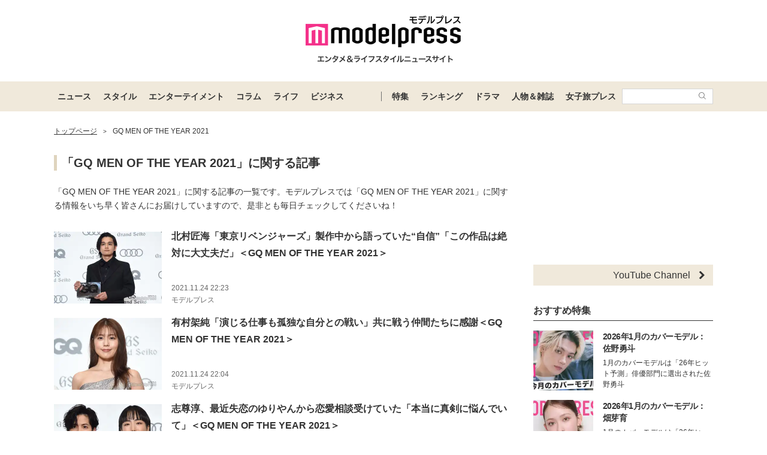

--- FILE ---
content_type: text/html; charset=UTF-8
request_url: https://mdpr.jp/tag/39519
body_size: 15383
content:
<!DOCTYPE html>
<html lang="ja">
<head>
    <meta charset="UTF-8">
    <meta name="viewport" content="width=device-width, initial-scale=1.0, minimum-scale=1.0">
            <title>「GQ MEN OF THE YEAR 2021」に関する記事 - モデルプレス</title>
        
    <script src="/static/js/common/library/detect.min.js?7ebbfe6b88cc670adba98544a7a09bd4"></script>


<script>
var ua = detect.parse(navigator.userAgent);
dataLayer = [{
'ua.browser.family': ua.browser.family,
'ua.browser.major': ua.browser.major,
'ua.browser.minor': ua.browser.minor,
'ua.browser.name': ua.browser.name,
'ua.browser.patch': ua.browser.patch,
'ua.browser.version': ua.browser.version,

'ua.device.family': ua.device.family,
'ua.device.manufacturer': ua.device.manufacturer,
'ua.device.type': ua.device.type,

'ua.os.family': ua.os.family,
'ua.os.major': ua.os.major,
'ua.os.minor': ua.os.minor,
'ua.os.name': ua.os.name,
'ua.os.patch': ua.os.patch,
'ua.os.version': ua.os.version
}];
</script>


<!-- content_group -->
<script>
window.dataLayer = window.dataLayer || [];
dataLayer.push({
content_group: "",
})
</script>
<!-- /content_group -->

<!-- Google Tag Manager -->
<script>(function(w,d,s,l,i){w[l]=w[l]||[];w[l].push({'gtm.start':
new Date().getTime(),event:'gtm.js'});var f=d.getElementsByTagName(s)[0],
j=d.createElement(s),dl=l!='dataLayer'?'&l='+l:'';j.async=true;j.src=
'https://www.googletagmanager.com/gtm.js?id='+i+dl;f.parentNode.insertBefore(j,f);
})(window,document,'script','dataLayer','GTM-5P9GXR');</script>
<!-- End Google Tag Manager -->


<script>
  window.googletag = window.googletag || {cmd: []};
  googletag.cmd.push(function() {
      googletag.pubads().setTargeting("Category", "");
  });
</script>
    
    <link rel="icon" type="image/x-icon" href="https://mdpr.jp/favicon.ico">
    <link rel="apple-touch-icon" href="https://img-mdpr.freetls.fastly.net/common/web/common/touch-icon.png">
    <link rel="manifest" href="/manifest.json">
                    <script type="application/ld+json">[{"@context":"http://schema.org","@type":"BreadcrumbList","itemListElement":[{"@type":"ListItem","position":1,"item":{"@id":"https://mdpr.jp/","name":"トップページ"}}]}]</script>
        <meta name="robots" content="max-image-preview:large">
        <meta name="description" content="最新のGQ MEN OF THE YEAR 2021ニュースを画像や動画もあわせていち早くお届け！「モデルプレス」はファッション、モデル、恋愛、ヘア、コスメ、ネイル、ダイエット、ディズニー、スイーツ、カフェ、ドラマ、映画、音楽、海外セレブ、トラベルなどの最新情報をお届けします。" />


<meta property="og:site_name" content="モデルプレス - ライフスタイル・ファッションエンタメニュース">

    <meta property="og:title" content="「GQ MEN OF THE YEAR 2021」に関する記事 - モデルプレス" />
<meta property="og:type" content="website" />
<meta property="og:url" content="https://mdpr.jp/tag/39519" />
<meta property="og:locale" content="ja_JP" />
<meta property="og:description" content="最新のGQ MEN OF THE YEAR 2021ニュースを画像や動画もあわせていち早くお届け！「モデルプレス」はファッション、モデル、恋愛、ヘア、コスメ、ネイル、ダイエット、ディズニー、スイーツ、カフェ、ドラマ、映画、音楽、海外セレブ、トラベルなどの最新情報をお届けします。" />
<meta name="twitter:card" content="summary_large_image" />
<meta name="twitter:site" content="@modelpress">
<meta property="twitter:account_id" content="4503599627664887">
<meta property="fb:app_id" content="417738991626483">
<meta property="fb:admins" content="100002052951875">
<!--Facebook Instant Articleのmainのページ-->
<meta property="fb:pages" content="1621995998056978"/>
            <link rel="stylesheet" href="/static/css/pc/article/tag.css?56c9c1567080b43cc999ee4e1067ca3d">
    
            
        <!-- common -->
<!-- FLUX -->
<script
    async="async"
    src="https://www.googletagservices.com/tag/js/gpt.js"
></script>
<script>
    var googletag = googletag || {};
    googletag.cmd = googletag.cmd || [];
</script>
<script
    async="async"
    src="https://flux-cdn.com/client/00301/modelpress_00438.min.js"
></script>

<script
    async
    src="https://securepubads.g.doubleclick.net/tag/js/gpt.js"
></script>
<script>
    window.googletag = window.googletag || { cmd: [] };
    var google_interstitial_slot;
    googletag.cmd.push(function () {
        google_interstitial_slot = googletag.defineOutOfPageSlot(
            "/11025367/pc_mdpr_Interstitial",
            googletag.enums.OutOfPageFormat.INTERSTITIAL
        );
        if (google_interstitial_slot) {
            google_interstitial_slot.addService(googletag.pubads());
        }
        googletag.pubads().enableSingleRequest();
        googletag.enableServices();
        googletag.display(google_interstitial_slot);
    });
</script>

<!-- Google Ad block message -->
<script async src="https://fundingchoicesmessages.google.com/i/pub-8463293286684026?ers=1" nonce="wfgUAaTbPYr5QYfZjgyF_A"></script><script nonce="wfgUAaTbPYr5QYfZjgyF_A">(function() {function signalGooglefcPresent() {if (!window.frames['googlefcPresent']) {if (document.body) {const iframe = document.createElement('iframe'); iframe.style = 'width: 0; height: 0; border: none; z-index: -1000; left: -1000px; top: -1000px;'; iframe.style.display = 'none'; iframe.name = 'googlefcPresent'; document.body.appendChild(iframe);} else {setTimeout(signalGooglefcPresent, 0);}}}signalGooglefcPresent();})();</script>
<!-- Google Ad block message -->

<!-- GMO speed Tag -->
  <link rel="preload" href="https://cdn.gmossp-sp.jp/js/async/g932624/gc.js" as="script" />
  <link rel="preload" href="https://yads.c.yimg.jp/js/yads-async.js" as="script" />
  <script type="text/javascript" src="//cdn.taxel.jp/369/mg.js" async="" charset="UTF-8"></script>
<!-- /GMO speed Tag -->

<!-- Smile Wanted Tag -->
<script async src="https://csync.smilewanted.com?zoneCode={{mdpr.jp_hb_display}}"></script>
<!-- /Smile Wanted Tag -->

<!-- Zelto Tag -->
<script data-cfasync="false" type="text/javascript">
(function(w, d) {
	var s = d.createElement('script');
	s.src = '//cdn.adpushup.com/47133/adpushup.js';
	s.crossOrigin='anonymous'; 
	s.type = 'text/javascript'; s.async = true;
	(d.getElementsByTagName('head')[0] || d.getElementsByTagName('body')[0]).appendChild(s);
	w.adpushup = w.adpushup || {que:[]};
})(window, document);

</script>
<!-- /Zelto Tag -->
    </head>
<body class="">
    
    <!-- Google Tag Manager (noscript) -->
<noscript><iframe src="https://www.googletagmanager.com/ns.html?id=GTM-5P9GXR"
height="0" width="0" style="display:none;visibility:hidden"></iframe></noscript>
<!-- End Google Tag Manager (noscript) -->

    
    
    <header class="l-header">
    <div class="l-header__container">
                <a class="l-header__logo" href="/">
            <img src="https://img-mdpr.freetls.fastly.net/common/web/pc/logo_header_modelpress.png?quality=40&amp;auto=webp" width="259" height="80" alt="モデルプレス エンタメ&ライフスタイルニュースサイト">
        </a>
            </div>

    
    <nav class="l-globalNav" id="js-nav">
    <div class="l-globalNav__container">
        <div class="l-globalNav__items">
            <div class="l-globalNav__item js-nav-item" aria-expanded="false" aria-controls="menu-news">
                <a href="/topics/news" class="l-globalNav__link js-nav-link">ニュース</a>
                <div class="l-globalNav__menu js-menu" id="menu-news" aria-hidden="true">
                    <ul class="l-globalNav__list">
                        <li class="l-globalNav__listItem"><a class="l-globalNav__listLink" href="/topics">トピックス</a></li>
                        <li class="l-globalNav__listItem"><a class="l-globalNav__listLink" href="/news">ニュース</a></li>
                        <li class="l-globalNav__listItem"><a class="l-globalNav__listLink" href="/influencer">インフルエンサー</a></li>
                        <li class="l-globalNav__listItem"><a class="l-globalNav__listLink" href="/international">海外</a></li>
                        <li class="l-globalNav__listItem"><a class="l-globalNav__listLink" href="/interview">インタビュー</a></li>
                        <li class="l-globalNav__listItem"><a class="l-globalNav__listLink" href="/other">その他</a></li>
                        <li class="l-globalNav__listItem"><a class="l-globalNav__listLink" href="/provider/archives/modelpress">モデルプレスの記事一覧</a></li>
                        <li class="l-globalNav__listItem"><a class="l-globalNav__listLink" href="/provider/archives/other">他社の提供記事一覧</a></li>
                        <li class="l-globalNav__listItem"><a class="l-globalNav__listLink" href="/provider">提供元一覧</a></li>
                    </ul>
                </div>
            </div>
            <div class="l-globalNav__item js-nav-item" aria-expanded="false" aria-controls="menu-style">
                <a href="/topics/style" class="l-globalNav__link js-nav-link">スタイル</a>
                <div class="l-globalNav__menu js-menu" id="menu-style" aria-hidden="true">
                    <ul class="l-globalNav__list">
                        <li class="l-globalNav__listItem"><a class="l-globalNav__listLink" href="/fashion-news">ファッションニュース</a></li>
                        <li class="l-globalNav__listItem"><a class="l-globalNav__listLink" href="/fashion">ファッション</a></li>
                        <li class="l-globalNav__listItem"><a class="l-globalNav__listLink" href="/diet">ダイエット</a></li>
                        <li class="l-globalNav__listItem"><a class="l-globalNav__listLink" href="/beauty">美容</a></li>
                    </ul>
                </div>
            </div>
            <div class="l-globalNav__item js-nav-item" aria-expanded="false" aria-controls="menu-entertainment">
                <a href="/topics/entertainment" class="l-globalNav__link js-nav-link">エンターテイメント</a>
                <div class="l-globalNav__menu js-menu" id="menu-entertainment" aria-hidden="true">
                    <ul class="l-globalNav__list">
                        <li class="l-globalNav__listItem"><a class="l-globalNav__listLink" href="/drama">ドラマニュース</a></li>
                        <li class="l-globalNav__listItem"><a class="l-globalNav__listLink" href="/music">音楽</a></li>
                        <li class="l-globalNav__listItem"><a class="l-globalNav__listLink" href="/cinema">映画</a></li>
                        <li class="l-globalNav__listItem"><a class="l-globalNav__listLink" href="/tv">テレビ</a></li>
                        <li class="l-globalNav__listItem"><a class="l-globalNav__listLink" href="/k-enta">韓国エンタメ</a></li>
                        <li class="l-globalNav__listItem"><a class="l-globalNav__listLink" href="/disney">ディズニー情報</a></li>
                        <li class="l-globalNav__listItem"><a class="l-globalNav__listLink" href="/nft">NFT</a></li>
                    </ul>
                </div>
            </div>
            <div class="l-globalNav__item js-nav-item" aria-expanded="false" aria-controls="menu-column">
                <a href="/topics/column" class="l-globalNav__link js-nav-link">コラム</a>
                <div class="l-globalNav__menu js-menu" id="menu-column" aria-hidden="true">
                    <ul class="l-globalNav__list">
                        <li class="l-globalNav__listItem"><a class="l-globalNav__listLink" href="/column">コラム</a></li>
                        <li class="l-globalNav__listItem"><a class="l-globalNav__listLink" href="/fortune">恋愛占い</a></li>
                    </ul>
                </div>
            </div>
            <div class="l-globalNav__item js-nav-item" aria-expanded="false" aria-controls="menu-life">
                <a href="/topics/life" class="l-globalNav__link js-nav-link">ライフ</a>
                <div class="l-globalNav__menu js-menu" id="menu-life" aria-hidden="true">
                    <ul class="l-globalNav__list">
                        <li class="l-globalNav__listItem"><a class="l-globalNav__listLink" href="/travel">トラベル</a></li>
                        <li class="l-globalNav__listItem"><a class="l-globalNav__listLink" href="/gourmet">グルメ</a></li>
                        <li class="l-globalNav__listItem"><a class="l-globalNav__listLink" href="/wedding">結婚</a></li>
                        <li class="l-globalNav__listItem"><a class="l-globalNav__listLink" href="/mama">ママ</a></li>
                    </ul>
                </div>
            </div>
            <div class="l-globalNav__item js-nav-item" aria-expanded="false" aria-controls="menu-business">
                <a href="/topics/business" class="l-globalNav__link js-nav-link">ビジネス</a>
                <div class="l-globalNav__menu js-menu" id="menu-business" aria-hidden="true">
                    <ul class="l-globalNav__list">
                        <li class="l-globalNav__listItem"><a class="l-globalNav__listLink" href="/specials">スペシャル</a></li>
                        <li class="l-globalNav__listItem"><a class="l-globalNav__listLink" href="/executive">経営者</a></li>
                    </ul>
                </div>
            </div>
        </div>
        <div class="l-globalNav__items l-globalNav__Items--sub">
            <div class="l-globalNav__item js-nav-item">
                <a href="/collabo" class="l-globalNav__link">特集</a>
            </div>
            <div class="l-globalNav__item js-nav-item" aria-expanded="false" aria-controls="menu-ranking">
                <a href="/ranking/news" class="l-globalNav__link js-nav-link">ランキング</a>
                <div class="l-globalNav__menu js-menu" id="menu-ranking" aria-hidden="true">
                    <ul class="l-globalNav__list">
                        <li class="l-globalNav__listItem"><a class="l-globalNav__listLink" href="/ranking/news">ニュースランキング</a></li>
                        <li class="l-globalNav__listItem"><a class="l-globalNav__listLink" href="/ranking/model">人物ランキング</a></li>
                        <li class="l-globalNav__listItem"><a class="l-globalNav__listLink" href="/ranking/magazine">雑誌ランキング</a></li>
                        <li class="l-globalNav__listItem"><a class="l-globalNav__listLink" href="/ranking/photo">画像ランキング</a></li>
                    </ul>
                </div>
            </div>
            <div class="l-globalNav__item js-nav-item">
                <a href="/dramas" class="l-globalNav__link">ドラマ</a>
            </div>
            <div class="l-globalNav__item js-nav-item" aria-expanded="false" aria-controls="menu-model">
                <a href="/model" class="l-globalNav__link js-nav-link">人物＆雑誌</a>
                <div class="l-globalNav__menu js-menu" id="menu-model" aria-hidden="true">
                    <ul class="l-globalNav__list">
                        <li class="l-globalNav__listItem"><a class="l-globalNav__listLink" href="/model">人物一覧</a></li>
                        <li class="l-globalNav__listItem"><a class="l-globalNav__listLink" href="/magazine">雑誌ROOM</a></li>
                    </ul>
                </div>
            </div>
            <div class="l-globalNav__item js-nav-item">
                <a href="https://travel.mdpr.jp/" class="l-globalNav__link js-nav-link">女子旅プレス</a>
            </div>
            <div class="l-globalNav__search">
                <form action="search" class="l-globalNav__searchForm" id="js-nav-searchForm">
                    <input type="text" value="" class="l-globalNav__searchInput js-searchForm__input" />
                    <button class="l-globalNav__searchButton">
                        <svg class="l-globalNav__searchIcon"  role="img"><use xmlns:xlink="http://www.w3.org/1999/xlink" xlink:href="/static/images/icon/sprite.svg?d4e5aee3463363fc2630efee8da54b4a#icon_search"></use></svg>
                    </button>
                </form>
            </div>
        </div>
    </div>
</nav>
</header>

    
    
    
    
    <div id="contents" class="l-contents ">
        
        <main id="js-main-content" class="l-contents__main">
                            
                                                        <section id="breadcrumb" class="c-breadcrumb ">
    <a href="/" class="c-breadcrumb__link"><span class="c-breadcrumb__link--text">トップページ</span></a><span class="c-breadcrumb__separator">&gt;</span><span class="c-breadcrumb__link--text">GQ MEN OF THE YEAR 2021</span>
</section>
                            
            
                
    
    <header class="pg-articleTag__header">
        <h1 class="c-headingBurette">「GQ MEN OF THE YEAR 2021」に関する記事</h1>
        <p class="c-text">
            「GQ MEN OF THE YEAR 2021」に関する記事の一覧です。モデルプレスでは「GQ MEN OF THE YEAR 2021」に関する情報をいち早く皆さんにお届けしていますので、是非とも毎日チェックしてくださいね！
        </p>
    </header>

    <div>
        <ol>
                    <li class="p-articleListItem">
    <a href="/news/2882194" class="p-articleListItem__link">
        <div class="p-articleListItem__thumbnail">
                        <img class="p-articleListItem__thumbnailImage" src="https://img-mdpr.freetls.fastly.net/article/LPIj/wm/LPIjK9If51BMSC6I0wBx_qKy9zL0GArxESZMWqoR0wo.jpg?width=360&amp;enable=upscale&amp;crop=180:120,offset-y0&amp;auto=webp&amp;quality=50" alt="" width="360" height="240">
        </div>
        <div class="p-articleListItem__body">
            <p class="p-articleListItem__title"><span>北村匠海「東京リベンジャーズ」製作中から語っていた“自信”「この作品は絶対に大丈夫だ」＜GQ MEN OF THE YEAR 2021＞</span></p>
            <div class="p-articleListItem__meta">
                <p class="c-textMeta p-articleListItem__date">
                    <time datetime="2021-11-24 22:23">2021.11.24 22:23</time>
                </p>
                <p class="c-textMeta p-articleListItem__vender">
                    モデルプレス
                                    </p>
            </div>
        </div>
    </a>
</li>
                    <li class="p-articleListItem">
    <a href="/news/2881943" class="p-articleListItem__link">
        <div class="p-articleListItem__thumbnail">
                        <img class="p-articleListItem__thumbnailImage" src="https://img-mdpr.freetls.fastly.net/article/GdWW/wm/GdWWGjBfLG8HvE4jJ8ZUukeZgQNsb4ZFxu5ODuRa-WQ.jpg?width=360&amp;enable=upscale&amp;crop=180:120,offset-y0&amp;auto=webp&amp;quality=50" alt="" width="360" height="240">
        </div>
        <div class="p-articleListItem__body">
            <p class="p-articleListItem__title"><span>有村架純「演じる仕事も孤独な自分との戦い」共に戦う仲間たちに感謝＜GQ MEN OF THE YEAR 2021＞</span></p>
            <div class="p-articleListItem__meta">
                <p class="c-textMeta p-articleListItem__date">
                    <time datetime="2021-11-24 22:04">2021.11.24 22:04</time>
                </p>
                <p class="c-textMeta p-articleListItem__vender">
                    モデルプレス
                                    </p>
            </div>
        </div>
    </a>
</li>
                    <li class="p-articleListItem">
    <a href="/news/2882109" class="p-articleListItem__link">
        <div class="p-articleListItem__thumbnail">
                        <img class="p-articleListItem__thumbnailImage" src="https://img-mdpr.freetls.fastly.net/article/j_tz/wm/j_tz7iLJ1QMqLl0sZRXCU_iNktJ-l3erx9UiOaKB-18.jpg?width=360&amp;enable=upscale&amp;crop=180:120,offset-y0&amp;auto=webp&amp;quality=50" alt="" width="360" height="240">
        </div>
        <div class="p-articleListItem__body">
            <p class="p-articleListItem__title"><span>志尊淳、最近失恋のゆりやんから恋愛相談受けていた「本当に真剣に悩んでいて」＜GQ MEN OF THE YEAR 2021＞</span></p>
            <div class="p-articleListItem__meta">
                <p class="c-textMeta p-articleListItem__date">
                    <time datetime="2021-11-24 21:48">2021.11.24 21:48</time>
                </p>
                <p class="c-textMeta p-articleListItem__vender">
                    モデルプレス
                                    </p>
            </div>
        </div>
    </a>
</li>
                    <li class="p-articleListItem">
    <a href="/k-enta/2882048" class="p-articleListItem__link">
        <div class="p-articleListItem__thumbnail">
                        <img class="p-articleListItem__thumbnailImage" src="https://img-mdpr.freetls.fastly.net/article/v_GJ/nm/v_GJKBi5apPtO30h3xWcl3ZmiOwKN0Hejg_925GttUY.jpg?width=360&amp;enable=upscale&amp;crop=180:120,offset-y0&amp;auto=webp&amp;quality=50" alt="" width="360" height="240">
        </div>
        <div class="p-articleListItem__body">
            <p class="p-articleListItem__title"><span>TOMORROW X TOGETHER「日本での再会楽しみ」オフラインコンの目標宣言＜GQ MEN OF THE YEAR 2021＞</span></p>
            <div class="p-articleListItem__meta">
                <p class="c-textMeta p-articleListItem__date">
                    <time datetime="2021-11-24 21:26">2021.11.24 21:26</time>
                </p>
                <p class="c-textMeta p-articleListItem__vender">
                    モデルプレス
                                    </p>
            </div>
        </div>
    </a>
</li>
                    <li class="p-articleListItem">
    <a href="/news/2882108" class="p-articleListItem__link">
        <div class="p-articleListItem__thumbnail">
                        <img class="p-articleListItem__thumbnailImage" src="https://img-mdpr.freetls.fastly.net/article/WLcO/wm/WLcODYQdVhb5k-VJ1iFjs8IxKvEiX_yl8mIq7byqeUg.jpg?width=360&amp;enable=upscale&amp;crop=180:120,offset-y0&amp;auto=webp&amp;quality=50" alt="" width="360" height="240">
        </div>
        <div class="p-articleListItem__body">
            <p class="p-articleListItem__title"><span>志尊淳「とにかく生きたい」病気経験し溢れた思い、決意を言葉に＜GQ MEN OF THE YEAR 2021＞</span></p>
            <div class="p-articleListItem__meta">
                <p class="c-textMeta p-articleListItem__date">
                    <time datetime="2021-11-24 21:03">2021.11.24 21:03</time>
                </p>
                <p class="c-textMeta p-articleListItem__vender">
                    モデルプレス
                                    </p>
            </div>
        </div>
    </a>
</li>
                    <li class="p-articleListItem">
    <a href="/news/2881265" class="p-articleListItem__link">
        <div class="p-articleListItem__thumbnail">
                        <img class="p-articleListItem__thumbnailImage" src="https://img-mdpr.freetls.fastly.net/article/_oT6/wm/_oT6EDhH9BPKWfiwqfVnvNX-UM9k3pLi4jaSHPiMR-4.jpg?width=360&amp;enable=upscale&amp;crop=180:120,offset-y0&amp;auto=webp&amp;quality=50" alt="" width="360" height="240">
        </div>
        <div class="p-articleListItem__body">
            <p class="p-articleListItem__title"><span>有村架純・北村匠海・志尊淳・マヂカルラブリーら豪華集結＜GQ MEN OF THE YEAR 2021＞</span></p>
            <div class="p-articleListItem__meta">
                <p class="c-textMeta p-articleListItem__date">
                    <time datetime="2021-11-24 16:57">2021.11.24 16:57</time>
                </p>
                <p class="c-textMeta p-articleListItem__vender">
                    モデルプレス
                                    </p>
            </div>
        </div>
    </a>
</li>
                    <li class="p-articleListItem">
    <a href="/news/2881425" class="p-articleListItem__link">
        <div class="p-articleListItem__thumbnail">
                        <img class="p-articleListItem__thumbnailImage" src="https://img-mdpr.freetls.fastly.net/article/HX6t/wm/HX6tX79RsL9jpwZrrIwmxpXxu43AXbJ2Cr8Yf-Ywzzo.jpg?width=360&amp;enable=upscale&amp;crop=180:120,offset-y0&amp;auto=webp&amp;quality=50" alt="" width="360" height="240">
        </div>
        <div class="p-articleListItem__body">
            <p class="p-articleListItem__title"><span>マヂカルラブリー、今年のM-1で優勝期待するコンビ明かす「GQ MEN OF THE YEAR 2021」受賞</span></p>
            <div class="p-articleListItem__meta">
                <p class="c-textMeta p-articleListItem__date">
                    <time datetime="2021-11-24 16:28">2021.11.24 16:28</time>
                </p>
                <p class="c-textMeta p-articleListItem__vender">
                    モデルプレス
                                    </p>
            </div>
        </div>
    </a>
</li>
                    <li class="p-articleListItem">
    <a href="/news/2881389" class="p-articleListItem__link">
        <div class="p-articleListItem__thumbnail">
                        <img class="p-articleListItem__thumbnailImage" src="https://img-mdpr.freetls.fastly.net/article/a-y_/wm/a-y_b3__WgfqmaGulTZhiyzWAP0n9bHpZQhGww95AHM.jpg?width=360&amp;enable=upscale&amp;crop=180:120,offset-y0&amp;auto=webp&amp;quality=50" alt="" width="360" height="240">
        </div>
        <div class="p-articleListItem__body">
            <p class="p-articleListItem__title"><span>北村匠海、DISH//メンバー・父親への思い語る「代表してここに立っている」＜GQ MEN OF THE YEAR 2021＞</span></p>
            <div class="p-articleListItem__meta">
                <p class="c-textMeta p-articleListItem__date">
                    <time datetime="2021-11-24 16:17">2021.11.24 16:17</time>
                </p>
                <p class="c-textMeta p-articleListItem__vender">
                    モデルプレス
                                    </p>
            </div>
        </div>
    </a>
</li>
                    <li class="p-articleListItem">
    <a href="/news/2881390" class="p-articleListItem__link">
        <div class="p-articleListItem__thumbnail">
                        <img class="p-articleListItem__thumbnailImage" src="https://img-mdpr.freetls.fastly.net/article/jtTe/wm/jtTedmfYD5ZV9j4ibywyBKXOy9foUIOOyxx6eMCBzLY.jpg?width=360&amp;enable=upscale&amp;crop=180:120,offset-y0&amp;auto=webp&amp;quality=50" alt="" width="360" height="240">
        </div>
        <div class="p-articleListItem__body">
            <p class="p-articleListItem__title"><span>志尊淳「26年生きた中で一番キツい年」病気乗り越え得たもの語る＜GQ MEN OF THE YEAR 2021＞</span></p>
            <div class="p-articleListItem__meta">
                <p class="c-textMeta p-articleListItem__date">
                    <time datetime="2021-11-24 16:09">2021.11.24 16:09</time>
                </p>
                <p class="c-textMeta p-articleListItem__vender">
                    モデルプレス
                                    </p>
            </div>
        </div>
    </a>
</li>
                    <li class="p-articleListItem">
    <a href="/news/2881349" class="p-articleListItem__link">
        <div class="p-articleListItem__thumbnail">
                        <img class="p-articleListItem__thumbnailImage" src="https://img-mdpr.freetls.fastly.net/article/7s9H/wm/7s9HUEzsuXnHMzDgGvo4RbP7SBzL7OYql4wA1oy-Tnw.jpg?width=360&amp;enable=upscale&amp;crop=180:120,offset-y0&amp;auto=webp&amp;quality=50" alt="" width="360" height="240">
        </div>
        <div class="p-articleListItem__body">
            <p class="p-articleListItem__title"><span>有村架純、デコルテ輝くゴージャスドレスで登場「意味のある」一年に感慨＜GQ MEN OF THE YEAR 2021＞</span></p>
            <div class="p-articleListItem__meta">
                <p class="c-textMeta p-articleListItem__date">
                    <time datetime="2021-11-24 15:57">2021.11.24 15:57</time>
                </p>
                <p class="c-textMeta p-articleListItem__vender">
                    モデルプレス
                                    </p>
            </div>
        </div>
    </a>
</li>
            </ol>
            </div>
        </main>

        
                    <aside class="l-side">
                                    <aside class="c-adDisplay l-side__ad--rectangle-top">
        <div data-as-slot-id="/00301/00438/pc_mdpr_side-1st_300x250"></div>
    </aside>


<div class="l-side__youtubeChannel">
    <div class="l-side__youtubeChannelEmbed">
        <iframe loading="lazy" width="320" height="200" src="//www.youtube.com/embed/videoseries?list=PLo39wK_gWv8to2eSDm84mvApcjwl3U6yI&amp;hl=ja_JP&amp;rel=0&amp;autohide=1&amp;fs=0&amp;showinfo=0&amp;vq=small&amp;theme=dark&amp;color=white" frameborder="0"></iframe>
    </div>
    <a href="https://www.youtube.com/channel/UC1Vo3GM-NOGFVwsidmkYVwg" class="l-side__youtubeChannelTitle" target="_blank" rel="noopener noreferrer">
        <span class="l-side__youtubeChannelText">YouTube Channel</span>
        <svg class="l-side__youtubeChannelIcon"  role="img"><use xmlns:xlink="http://www.w3.org/1999/xlink" xlink:href="/static/images/icon/sprite.svg?d4e5aee3463363fc2630efee8da54b4a#icon_arrow_next"></use></svg>
    </a>
</div>


<section class="l-side__section">
        <h3 class="l-side__sectionTitle c-headingUnderline">おすすめ特集</h3>
        <ol class="p-sideCollaboList">
                            <li class="p-sideCollaboList__item">
                    <a href="https://mdpr.jp/special/cover/" class="p-sideCollaboList__link">
                        <div class="p-sideCollaboList__thumbnail">
                            <img src="https://img-mdpr.freetls.fastly.net/collabo/233/2ebef23b442665273007f02df1319aaa.jpg?width=200&amp;enable=upscale&amp;crop=200:200,offset-y0&amp;auto=webp&amp;quality=30" width="100" height="100" alt="">
                        </div>
                        <div class="p-sideCollaboList__body">
                            <h4 class="p-sideCollaboList__title">2026年1月のカバーモデル：佐野勇斗</h4>
                            <p class="p-sideCollaboList__text">1月のカバーモデルは「26年ヒット予測」俳優部門に選出された佐野勇斗</p>
                        </div>
                    </a>
                </li>
                            <li class="p-sideCollaboList__item">
                    <a href="https://mdpr.jp/special/covers/" class="p-sideCollaboList__link">
                        <div class="p-sideCollaboList__thumbnail">
                            <img src="https://img-mdpr.freetls.fastly.net/collabo/243/e88a821a7e7623e6ec0823445993dac7.jpg?width=200&amp;enable=upscale&amp;crop=200:200,offset-y0&amp;auto=webp&amp;quality=30" width="100" height="100" alt="">
                        </div>
                        <div class="p-sideCollaboList__body">
                            <h4 class="p-sideCollaboList__title">2026年1月のカバーモデル：畑芽育</h4>
                            <p class="p-sideCollaboList__text">1月のカバーモデルは「26年ヒット予測」女優部門に選出された畑芽育</p>
                        </div>
                    </a>
                </li>
                            <li class="p-sideCollaboList__item">
                    <a href="https://mdpr.jp/news/4690888" class="p-sideCollaboList__link">
                        <div class="p-sideCollaboList__thumbnail">
                            <img src="https://img-mdpr.freetls.fastly.net/collabo/268/bed839a9565447a851c6aff3439cc3d3.jpg?width=200&amp;enable=upscale&amp;crop=200:200,offset-y0&amp;auto=webp&amp;quality=30" width="100" height="100" alt="">
                        </div>
                        <div class="p-sideCollaboList__body">
                            <h4 class="p-sideCollaboList__title">2026年ヒット予測</h4>
                            <p class="p-sideCollaboList__text">「2026年ヒット予測完全版」発表！モデルプレス独自調査</p>
                        </div>
                    </a>
                </li>
                            <li class="p-sideCollaboList__item">
                    <a href="https://mdpr.jp/bestdramaaward" class="p-sideCollaboList__link">
                        <div class="p-sideCollaboList__thumbnail">
                            <img src="https://img-mdpr.freetls.fastly.net/collabo/265/8b8f676c31051c2c756b80d1ef8cf61f.jpg?width=200&amp;enable=upscale&amp;crop=200:200,offset-y0&amp;auto=webp&amp;quality=30" width="100" height="100" alt="">
                        </div>
                        <div class="p-sideCollaboList__body">
                            <h4 class="p-sideCollaboList__title">モデルプレス ベストドラマアワード2025</h4>
                            <p class="p-sideCollaboList__text">業界初！ 全プラットフォーム横断の大規模読者参加型アワード</p>
                        </div>
                    </a>
                </li>
                            <li class="p-sideCollaboList__item">
                    <a href="https://mdpr.jp/special/mpcd" class="p-sideCollaboList__link">
                        <div class="p-sideCollaboList__thumbnail">
                            <img src="https://img-mdpr.freetls.fastly.net/collabo/189/c7182eb1f6d860d19d611e83f01b854e.jpg?width=200&amp;enable=upscale&amp;crop=200:200,offset-y0&amp;auto=webp&amp;quality=30" width="100" height="100" alt="">
                        </div>
                        <div class="p-sideCollaboList__body">
                            <h4 class="p-sideCollaboList__title">モデルプレスカウントダウン</h4>
                            <p class="p-sideCollaboList__text">SNS影響力トレンド俳優・女優を特集「モデルプレスカウントダウン」</p>
                        </div>
                    </a>
                </li>
                            <li class="p-sideCollaboList__item">
                    <a href="https://mdpr.jp/tag/3380" class="p-sideCollaboList__link">
                        <div class="p-sideCollaboList__thumbnail">
                            <img src="https://img-mdpr.freetls.fastly.net/collabo/172/e46ba5bf3d04d88b0b0e797161a8b406.jpg?width=200&amp;enable=upscale&amp;crop=200:200,offset-y0&amp;auto=webp&amp;quality=30" width="100" height="100" alt="">
                        </div>
                        <div class="p-sideCollaboList__body">
                            <h4 class="p-sideCollaboList__title">著名人が語る「夢を叶える秘訣」</h4>
                            <p class="p-sideCollaboList__text">モデルプレス独自取材！著名人が語る「夢を叶える秘訣」</p>
                        </div>
                    </a>
                </li>
                            <li class="p-sideCollaboList__item">
                    <a href="https://mdpr.jp/special/dokumo/" class="p-sideCollaboList__link">
                        <div class="p-sideCollaboList__thumbnail">
                            <img src="https://img-mdpr.freetls.fastly.net/collabo/241/4ec1a991bd4dad74a3a9ea0333af5341.jpg?width=200&amp;enable=upscale&amp;crop=200:200,offset-y0&amp;auto=webp&amp;quality=30" width="100" height="100" alt="">
                        </div>
                        <div class="p-sideCollaboList__body">
                            <h4 class="p-sideCollaboList__title">モデルプレス「読者モデル」</h4>
                            <p class="p-sideCollaboList__text">モデルプレス読者モデル 新メンバー加入！</p>
                        </div>
                    </a>
                </li>
                            <li class="p-sideCollaboList__item">
                    <a href="https://mdpr.jp/special/FOD" class="p-sideCollaboList__link">
                        <div class="p-sideCollaboList__thumbnail">
                            <img src="https://img-mdpr.freetls.fastly.net/collabo/263/00dbe3afc13f364dfec2283582a07c7a.jpg?width=200&amp;enable=upscale&amp;crop=200:200,offset-y0&amp;auto=webp&amp;quality=30" width="100" height="100" alt="">
                        </div>
                        <div class="p-sideCollaboList__body">
                            <h4 class="p-sideCollaboList__title">FOD×モデルプレス特設サイト</h4>
                            <p class="p-sideCollaboList__text">FODでは放送中の最新作はもちろん、オリジナルの独占作品も見放題配信中！</p>
                        </div>
                    </a>
                </li>
                            <li class="p-sideCollaboList__item">
                    <a href="https://mdpr.jp/special/abema/" class="p-sideCollaboList__link">
                        <div class="p-sideCollaboList__thumbnail">
                            <img src="https://img-mdpr.freetls.fastly.net/collabo/266/7091dd934e1cef19b1c0e4cce92789a8.png?width=200&amp;enable=upscale&amp;crop=200:200,offset-y0&amp;auto=webp&amp;quality=30" width="100" height="100" alt="">
                        </div>
                        <div class="p-sideCollaboList__body">
                            <h4 class="p-sideCollaboList__title">ABEMA×モデルプレス特設サイト</h4>
                            <p class="p-sideCollaboList__text">ニュース・恋リア・アニメ・スポーツなど多彩な番組を24時間無料で楽しめる！</p>
                        </div>
                    </a>
                </li>
                            <li class="p-sideCollaboList__item">
                    <a href="https://mdpr.jp/special/dmmtv/" class="p-sideCollaboList__link">
                        <div class="p-sideCollaboList__thumbnail">
                            <img src="https://img-mdpr.freetls.fastly.net/collabo/258/c875d305c496e1657034a6a463361a26.png?width=200&amp;enable=upscale&amp;crop=200:200,offset-y0&amp;auto=webp&amp;quality=30" width="100" height="100" alt="">
                        </div>
                        <div class="p-sideCollaboList__body">
                            <h4 class="p-sideCollaboList__title">【DMM TV×モデルプレス特設サイト】</h4>
                            <p class="p-sideCollaboList__text">国内作品見放題数2位！アニメ・お笑い・ドラマ・映画が充実！オリジナル作品も！</p>
                        </div>
                    </a>
                </li>
                            <li class="p-sideCollaboList__item">
                    <a href="https://mdpr.jp/special/gpp/" class="p-sideCollaboList__link">
                        <div class="p-sideCollaboList__thumbnail">
                            <img src="https://img-mdpr.freetls.fastly.net/collabo/264/2934437a8637c8546187192beaf93545.png?width=200&amp;enable=upscale&amp;crop=200:200,offset-y0&amp;auto=webp&amp;quality=30" width="100" height="100" alt="">
                        </div>
                        <div class="p-sideCollaboList__body">
                            <h4 class="p-sideCollaboList__title">GPP×モデルプレス</h4>
                            <p class="p-sideCollaboList__text">SM ENTERTAINMENT JAPANが手がける『GPP』の情報をお届け！</p>
                        </div>
                    </a>
                </li>
                            <li class="p-sideCollaboList__item">
                    <a href="https://mdpr.jp/special/tgc2026ss/" class="p-sideCollaboList__link">
                        <div class="p-sideCollaboList__thumbnail">
                            <img src="https://img-mdpr.freetls.fastly.net/collabo/269/05a50c078e8d44c578b2dbe62d27db4b.jpg?width=200&amp;enable=upscale&amp;crop=200:200,offset-y0&amp;auto=webp&amp;quality=30" width="100" height="100" alt="">
                        </div>
                        <div class="p-sideCollaboList__body">
                            <h4 class="p-sideCollaboList__title">TOKYO GIRLS COLLECTION 2026 SPRING/SUMMER × モデルプレス</h4>
                            <p class="p-sideCollaboList__text">&quot;史上最大級のファッションフェスタ&quot;TGC情報をたっぷり紹介</p>
                        </div>
                    </a>
                </li>
                    </ol>
    </section>


    <aside class="c-adDisplay l-side__ad">
        <div data-as-slot-id="/00301/00438/pc_mdpr_side-2nd_300x250"></div>
    </aside>




    <aside class="c-adDisplay l-side__ad">
        <div data-as-slot-id="/00301/00438/pc_mdpr_side-3rd_300x250"></div>
    </aside>


<section class="l-side__section">
        <h3 class="l-side__sectionTitle c-headingUnderline">ニュースランキング</h3>
        <ol class="p-sideRankingNews">
                        <li class="p-sideRankingNews__item">
                <a class="p-sideRankingNews__link" href="/news/4713263">
                    <div class="p-sideRankingNews__thumbnailImageWrapper">
                        <img class="c-lazyImage p-sideRankingNews__thumbnailImage" src="https://img-mdpr.freetls.fastly.net/article/CFqC/nm/CFqCexFATXvLVWkb00LjiSv7Zzx_6JxkRQBqdNyYG7k.jpg?width=140&amp;crop=140:140,offset-y0&amp;auto=webp&amp;quality=10" alt="" width="70" height="70">
                    </div>
                    <div class="p-sideRankingNews__body">
                        <div class="p-sideRankingNews__titleWrapper">
                            <span class="p-sideRankingNews__rank">01</span>
                            <p class="p-sideRankingNews__title">光浦靖子、4日間引きこもり制作した立体年賀状公開「細部まで完璧」「クオリティが高すぎる」と反響</p>
                        </div>
                        <span class="p-sideRankingNews__categoryName">モデルプレス</span>
                    </div>
                </a>
            </li>
                        <li class="p-sideRankingNews__item">
                <a class="p-sideRankingNews__link" href="/drama/4713198">
                    <div class="p-sideRankingNews__thumbnailImageWrapper">
                        <img class="c-lazyImage p-sideRankingNews__thumbnailImage" src="https://img-mdpr.freetls.fastly.net/article/QlfQ/nm/QlfQbb34n306RFKLUNbOZzKognduHQLUM285fmXFxPU.jpg?width=140&amp;crop=140:140,offset-y0&amp;auto=webp&amp;quality=10" alt="" width="70" height="70">
                    </div>
                    <div class="p-sideRankingNews__body">
                        <div class="p-sideRankingNews__titleWrapper">
                            <span class="p-sideRankingNews__rank">02</span>
                            <p class="p-sideRankingNews__title">「再会」有名子役の弟出演が話題「口元似てる」「きょうだいみんな活躍してて凄い」</p>
                        </div>
                        <span class="p-sideRankingNews__categoryName">モデルプレス</span>
                    </div>
                </a>
            </li>
                        <li class="p-sideRankingNews__item">
                <a class="p-sideRankingNews__link" href="/news/4712926">
                    <div class="p-sideRankingNews__thumbnailImageWrapper">
                        <img class="c-lazyImage p-sideRankingNews__thumbnailImage" src="https://img-mdpr.freetls.fastly.net/article/WyNP/nm/WyNPDYPtzSsBA3BN3-c7swT5gDxJTw8vPPJjioSH6gE.jpg?width=140&amp;crop=140:140,offset-y0&amp;auto=webp&amp;quality=10" alt="" width="70" height="70">
                    </div>
                    <div class="p-sideRankingNews__body">
                        <div class="p-sideRankingNews__titleWrapper">
                            <span class="p-sideRankingNews__rank">03</span>
                            <p class="p-sideRankingNews__title">秋野暢子、残り物で作った昼食公開「具だくさんで美味しそう」「真似したい」と反響</p>
                        </div>
                        <span class="p-sideRankingNews__categoryName">モデルプレス</span>
                    </div>
                </a>
            </li>
                        <li class="p-sideRankingNews__item">
                <a class="p-sideRankingNews__link" href="/news/4713325">
                    <div class="p-sideRankingNews__thumbnailImageWrapper">
                        <img class="c-lazyImage p-sideRankingNews__thumbnailImage" src="https://img-mdpr.freetls.fastly.net/article/_unK/nm/_unKR0iF4VrsEscJbxEWtjcgAeDXae546NBAflm22o4.jpg?width=140&amp;crop=140:140,offset-y0&amp;auto=webp&amp;quality=10" alt="" width="70" height="70">
                    </div>
                    <div class="p-sideRankingNews__body">
                        <div class="p-sideRankingNews__titleWrapper">
                            <span class="p-sideRankingNews__rank">04</span>
                            <p class="p-sideRankingNews__title">「ぐるナイ」ゴチ、新メンバー2人の正体が明らかに 複数のヒントに推理合戦白熱</p>
                        </div>
                        <span class="p-sideRankingNews__categoryName">モデルプレス</span>
                    </div>
                </a>
            </li>
                        <li class="p-sideRankingNews__item">
                <a class="p-sideRankingNews__link" href="/news/4713626">
                    <div class="p-sideRankingNews__thumbnailImageWrapper">
                        <img class="c-lazyImage p-sideRankingNews__thumbnailImage" src="https://img-mdpr.freetls.fastly.net/article/ZGMg/wm/ZGMgSBFd0Ax5TxI7H_qGKqqpDEApKNpYpCfEb7TIJxs.jpg?width=140&amp;crop=140:140,offset-y0&amp;auto=webp&amp;quality=10" alt="" width="70" height="70">
                    </div>
                    <div class="p-sideRankingNews__body">
                        <div class="p-sideRankingNews__titleWrapper">
                            <span class="p-sideRankingNews__rank">05</span>
                            <p class="p-sideRankingNews__title">フジ「週刊ナイナイミュージック」3月で終了「一旦、最終回となります」約2年半放送</p>
                        </div>
                        <span class="p-sideRankingNews__categoryName">モデルプレス</span>
                    </div>
                </a>
            </li>
                        <li class="p-sideRankingNews__item">
                <a class="p-sideRankingNews__link" href="/news/4713316">
                    <div class="p-sideRankingNews__thumbnailImageWrapper">
                        <img class="c-lazyImage p-sideRankingNews__thumbnailImage" src="https://img-mdpr.freetls.fastly.net/article/Zl0L/nm/Zl0LhMT5yIuMCOkXPKzzBHBIaZ8jmk0sUxq-ogZ9GfA.jpg?width=140&amp;crop=140:140,offset-y0&amp;auto=webp&amp;quality=10" alt="" width="70" height="70">
                    </div>
                    <div class="p-sideRankingNews__body">
                        <div class="p-sideRankingNews__titleWrapper">
                            <span class="p-sideRankingNews__rank">06</span>
                            <p class="p-sideRankingNews__title">HANA・MAHINA、グループ3人目「マック」新CM出演に歓喜 オリジナルダンス披露＆食レポにも挑戦</p>
                        </div>
                        <span class="p-sideRankingNews__categoryName">モデルプレス</span>
                    </div>
                </a>
            </li>
                        <li class="p-sideRankingNews__item">
                <a class="p-sideRankingNews__link" href="/news/4712603">
                    <div class="p-sideRankingNews__thumbnailImageWrapper">
                        <img class="c-lazyImage p-sideRankingNews__thumbnailImage" src="https://img-mdpr.freetls.fastly.net/article/-ni8/nm/-ni8rptPK75faTi-s7YU34Yy6vemCJzkiHeGQRWnEw0.jpg?width=140&amp;crop=140:140,offset-y0&amp;auto=webp&amp;quality=10" alt="" width="70" height="70">
                    </div>
                    <div class="p-sideRankingNews__body">
                        <div class="p-sideRankingNews__titleWrapper">
                            <span class="p-sideRankingNews__rank">07</span>
                            <p class="p-sideRankingNews__title">timelesz橋本将生、初の単独CM出演決定 エプロン姿で料理の腕前見せる</p>
                        </div>
                        <span class="p-sideRankingNews__categoryName">モデルプレス</span>
                    </div>
                </a>
            </li>
                        <li class="p-sideRankingNews__item">
                <a class="p-sideRankingNews__link" href="/news/4713658">
                    <div class="p-sideRankingNews__thumbnailImageWrapper">
                        <img class="c-lazyImage p-sideRankingNews__thumbnailImage" src="https://img-mdpr.freetls.fastly.net/article/2CD6/nm/2CD6NafI9GZPCLBZ_PSYTKLh3zqTxRdCjiVHNpjiihE.jpg?width=140&amp;crop=140:140,offset-y0&amp;auto=webp&amp;quality=10" alt="" width="70" height="70">
                    </div>
                    <div class="p-sideRankingNews__body">
                        <div class="p-sideRankingNews__titleWrapper">
                            <span class="p-sideRankingNews__rank">08</span>
                            <p class="p-sideRankingNews__title">timelesz、韓国ダンス修行で“かつてない壁”に直面 8人体制初ドームの開幕にも密着「timelesz project -REAL-」VOL2ティザー映像解禁</p>
                        </div>
                        <span class="p-sideRankingNews__categoryName">モデルプレス</span>
                    </div>
                </a>
            </li>
                    </ol>
        <div class="c-linkReadMore l-side__readMore">
    <a  href="/ranking/news" class="c-linkReadMore__link ">
        <span class="c-linkReadMore__text">もっとみる</span>
        <svg class="c-linkReadMore__icon"  role="img"><use xmlns:xlink="http://www.w3.org/1999/xlink" xlink:href="/static/images/icon/sprite.svg?d4e5aee3463363fc2630efee8da54b4a#icon_link_edge"></use></svg>
    </a>
</div>
    </section>


<section class="l-side__section">
        <h3 class="l-side__sectionTitle c-headingUnderline">人気のキーワード</h3>
        <ol class="p-tagList l-side__hotwordList">
                            <li class="p-tagList__item">
                    <a href="/model/detail/4147" class="c-tag">光浦靖子</a>
                </li>
                            <li class="p-tagList__item">
                    <a href="/model/detail/529538" class="c-tag">鈴木楽</a>
                </li>
                            <li class="p-tagList__item">
                    <a href="/model/detail/535911" class="c-tag">秋野暢子</a>
                </li>
                            <li class="p-tagList__item">
                    <a href="/tag/8872" class="c-tag">ゴチバトル</a>
                </li>
                            <li class="p-tagList__item">
                    <a href="/model/detail/529308" class="c-tag">HANA</a>
                </li>
                            <li class="p-tagList__item">
                    <a href="/model/detail/535579" class="c-tag">橋本将生</a>
                </li>
                    </ol>
    </section>


<div class="l-side__section">
    <a href="/collabo">
        <img loading="lazy" src="https://img-mdpr.freetls.fastly.net/common/web/pc/banner_side_collabo.png?quality=40&amp;auto=webp" width="300" height="120" alt="「モデルプレス」特集ページ">
    </a>
</div>


    <aside class="c-adDisplay l-side__ad">
        <div data-as-slot-id="/00301/00438/pc_mdpr_side_4th_300x250"></div>
    </aside>


<section class="l-side__section">
        <h3 class="l-side__sectionTitle c-headingUnderline">画像ランキング</h3>
        <ol class="p-imageSquareList ">
                    <li class="p-imageSquareList__item">
                <a class="p-imageSquareList__link" href="/photo/detail/19578712">
                    <div class="p-imageSquareList__rank ">
                        <span class="p-imageSquareList__rankNum ">1</span>
                    </div>
                    <img class="c-lazyImage p-imageSquareList__image" src="https://img-mdpr.freetls.fastly.net/article/CFqC/nm/CFqCexFATXvLVWkb00LjiSv7Zzx_6JxkRQBqdNyYG7k.jpg?width=200&amp;enable=upscale&amp;crop=200:200,offset-y0&amp;auto=webp&amp;quality=30" alt="光浦靖子、4日間引きこもり制作した立体年賀状公開「細部まで完璧」「クオリティが高すぎる」と反響" width="100" height="100">
                </a>
            </li>
                    <li class="p-imageSquareList__item">
                <a class="p-imageSquareList__link" href="/photo/detail/19579128">
                    <div class="p-imageSquareList__rank ">
                        <span class="p-imageSquareList__rankNum ">2</span>
                    </div>
                    <img class="c-lazyImage p-imageSquareList__image" src="https://img-mdpr.freetls.fastly.net/article/_unK/nm/_unKR0iF4VrsEscJbxEWtjcgAeDXae546NBAflm22o4.jpg?width=200&amp;enable=upscale&amp;crop=200:200,offset-y0&amp;auto=webp&amp;quality=30" alt="「ぐるナイ」ゴチ、新メンバー2人の正体が明らかに 複数のヒントに推理合戦白熱" width="100" height="100">
                </a>
            </li>
                    <li class="p-imageSquareList__item">
                <a class="p-imageSquareList__link" href="/photo/detail/19576558">
                    <div class="p-imageSquareList__rank ">
                        <span class="p-imageSquareList__rankNum ">3</span>
                    </div>
                    <img class="c-lazyImage p-imageSquareList__image" src="https://img-mdpr.freetls.fastly.net/article/WyNP/nm/WyNPDYPtzSsBA3BN3-c7swT5gDxJTw8vPPJjioSH6gE.jpg?width=200&amp;enable=upscale&amp;crop=200:200,offset-y0&amp;auto=webp&amp;quality=30" alt="秋野暢子、残り物で作った昼食公開「具だくさんで美味しそう」「真似したい」と反響" width="100" height="100">
                </a>
            </li>
                    <li class="p-imageSquareList__item">
                <a class="p-imageSquareList__link" href="/photo/detail/19577986">
                    <div class="p-imageSquareList__rank ">
                        <span class="p-imageSquareList__rankNum ">4</span>
                    </div>
                    <img class="c-lazyImage p-imageSquareList__image" src="https://img-mdpr.freetls.fastly.net/article/QlfQ/nm/QlfQbb34n306RFKLUNbOZzKognduHQLUM285fmXFxPU.jpg?width=200&amp;enable=upscale&amp;crop=200:200,offset-y0&amp;auto=webp&amp;quality=30" alt="「再会」有名子役の弟出演が話題「口元似てる」「きょうだいみんな活躍してて凄い」" width="100" height="100">
                </a>
            </li>
                    <li class="p-imageSquareList__item">
                <a class="p-imageSquareList__link" href="/photo/detail/19579190">
                    <div class="p-imageSquareList__rank ">
                        <span class="p-imageSquareList__rankNum ">5</span>
                    </div>
                    <img class="c-lazyImage p-imageSquareList__image" src="https://img-mdpr.freetls.fastly.net/article/Zl0L/nm/Zl0LhMT5yIuMCOkXPKzzBHBIaZ8jmk0sUxq-ogZ9GfA.jpg?width=200&amp;enable=upscale&amp;crop=200:200,offset-y0&amp;auto=webp&amp;quality=30" alt="HANA・MAHINA、グループ3人目「マック」新CM出演に歓喜 オリジナルダンス披露＆食レポにも挑戦" width="100" height="100">
                </a>
            </li>
                    <li class="p-imageSquareList__item">
                <a class="p-imageSquareList__link" href="/photo/detail/19576175">
                    <div class="p-imageSquareList__rank ">
                        <span class="p-imageSquareList__rankNum ">6</span>
                    </div>
                    <img class="c-lazyImage p-imageSquareList__image" src="https://img-mdpr.freetls.fastly.net/article/b2Ai/wm/b2AidRafUDWE4S9YEAywMnphjlMR2q5T7ShjvTdC3Fg.jpg?width=200&amp;enable=upscale&amp;crop=200:200,offset-y0&amp;auto=webp&amp;quality=30" alt="大原優乃、美ウエスト輝くハーフパンツコーデ公開「スタイルの良さが際立ってる」と絶賛の声" width="100" height="100">
                </a>
            </li>
                    <li class="p-imageSquareList__item">
                <a class="p-imageSquareList__link" href="/photo/detail/19580288">
                    <div class="p-imageSquareList__rank ">
                        <span class="p-imageSquareList__rankNum ">7</span>
                    </div>
                    <img class="c-lazyImage p-imageSquareList__image" src="https://img-mdpr.freetls.fastly.net/article/Gnug/wm/Gnugy8tUq6-hXpyjyEA4AjXxiK6kpibV37nOe2Lg1B8.jpg?width=200&amp;enable=upscale&amp;crop=200:200,offset-y0&amp;auto=webp&amp;quality=30" alt="IVEユジン、水着ショットに絶賛の声「スタイルレベチ」「綺麗すぎて二度見」" width="100" height="100">
                </a>
            </li>
                    <li class="p-imageSquareList__item">
                <a class="p-imageSquareList__link" href="/photo/detail/19579178">
                    <div class="p-imageSquareList__rank ">
                        <span class="p-imageSquareList__rankNum ">8</span>
                    </div>
                    <img class="c-lazyImage p-imageSquareList__image" src="https://img-mdpr.freetls.fastly.net/article/BWYW/wm/BWYWj00AQ5QToZMuBbHMNr26sKtwD5FkLBoDclwINk4.jpg?width=200&amp;enable=upscale&amp;crop=200:200,offset-y0&amp;auto=webp&amp;quality=30" alt="「2026エランドール賞」夏帆・松村北斗ら受賞者発表 今回から“新人賞”表記外される" width="100" height="100">
                </a>
            </li>
                    <li class="p-imageSquareList__item">
                <a class="p-imageSquareList__link" href="/photo/detail/19573085">
                    <div class="p-imageSquareList__rank ">
                        <span class="p-imageSquareList__rankNum ">9</span>
                    </div>
                    <img class="c-lazyImage p-imageSquareList__image" src="https://img-mdpr.freetls.fastly.net/article/-ni8/nm/-ni8rptPK75faTi-s7YU34Yy6vemCJzkiHeGQRWnEw0.jpg?width=200&amp;enable=upscale&amp;crop=200:200,offset-y0&amp;auto=webp&amp;quality=30" alt="timelesz橋本将生、初の単独CM出演決定 エプロン姿で料理の腕前見せる" width="100" height="100">
                </a>
            </li>
            </ol>
        <div class="c-linkReadMore l-side__readMore">
    <a  href="/ranking/photo" class="c-linkReadMore__link ">
        <span class="c-linkReadMore__text">もっとみる</span>
        <svg class="c-linkReadMore__icon"  role="img"><use xmlns:xlink="http://www.w3.org/1999/xlink" xlink:href="/static/images/icon/sprite.svg?d4e5aee3463363fc2630efee8da54b4a#icon_link_edge"></use></svg>
    </a>
</div>
    </section>


<section class="l-side__section">
        <h3 class="l-side__sectionTitle c-headingUnderline">雑誌ランキング</h3>
        <ol class="p-magazineRankingList">
                            <li class="p-magazineRankingList__item u-col--4">
                    <a class="p-magazineRankingList__link" href="/magazine/detail/1226">
                        <div class="p-magazineRankingList__rank">
                            <span class="p-magazineRankingList__rankNum">1</span>
                        </div>
                        <div class="p-magazineRankingList__thumbnail">
                            <img class="c-lazyImage p-magazineRankingList__image" width="71" height="96" src="https://img-mdpr.freetls.fastly.net/magazine/1226/medium.jpg?width=142&amp;enable=upscale&amp;crop=178:240,offset-y0&amp;quality=10&amp;auto=webp" alt="サウナガールズ">
                        </div>
                        <p class="p-magazineRankingList__point">6,532pt</p>
                    </a>
                </li>
                            <li class="p-magazineRankingList__item u-col--4">
                    <a class="p-magazineRankingList__link" href="/magazine/detail/1154">
                        <div class="p-magazineRankingList__rank">
                            <span class="p-magazineRankingList__rankNum">2</span>
                        </div>
                        <div class="p-magazineRankingList__thumbnail">
                            <img class="c-lazyImage p-magazineRankingList__image" width="71" height="96" src="https://img-mdpr.freetls.fastly.net/magazine/1154/medium.jpg?width=142&amp;enable=upscale&amp;crop=178:240,offset-y0&amp;quality=10&amp;auto=webp" alt="姉ageha">
                        </div>
                        <p class="p-magazineRankingList__point">2,415pt</p>
                    </a>
                </li>
                            <li class="p-magazineRankingList__item u-col--4">
                    <a class="p-magazineRankingList__link" href="/magazine/detail/1209">
                        <div class="p-magazineRankingList__rank">
                            <span class="p-magazineRankingList__rankNum">3</span>
                        </div>
                        <div class="p-magazineRankingList__thumbnail">
                            <img class="c-lazyImage p-magazineRankingList__image" width="71" height="96" src="https://img-mdpr.freetls.fastly.net/magazine/1209/medium.jpg?width=142&amp;enable=upscale&amp;crop=178:240,offset-y0&amp;quality=10&amp;auto=webp" alt="anan">
                        </div>
                        <p class="p-magazineRankingList__point">1,566pt</p>
                    </a>
                </li>
                            <li class="p-magazineRankingList__item u-col--4">
                    <a class="p-magazineRankingList__link" href="/magazine/detail/14">
                        <div class="p-magazineRankingList__rank">
                            <span class="p-magazineRankingList__rankNum">4</span>
                        </div>
                        <div class="p-magazineRankingList__thumbnail">
                            <img class="c-lazyImage p-magazineRankingList__image" width="71" height="96" src="https://img-mdpr.freetls.fastly.net/magazine/14/medium.jpg?width=142&amp;enable=upscale&amp;crop=178:240,offset-y0&amp;quality=10&amp;auto=webp" alt="CanCam">
                        </div>
                        <p class="p-magazineRankingList__point">1,321pt</p>
                    </a>
                </li>
                            <li class="p-magazineRankingList__item u-col--4">
                    <a class="p-magazineRankingList__link" href="/magazine/detail/15">
                        <div class="p-magazineRankingList__rank">
                            <span class="p-magazineRankingList__rankNum">5</span>
                        </div>
                        <div class="p-magazineRankingList__thumbnail">
                            <img class="c-lazyImage p-magazineRankingList__image" width="71" height="96" src="https://img-mdpr.freetls.fastly.net/magazine/15/medium.jpg?width=142&amp;enable=upscale&amp;crop=178:240,offset-y0&amp;quality=10&amp;auto=webp" alt="ViVi">
                        </div>
                        <p class="p-magazineRankingList__point">1,198pt</p>
                    </a>
                </li>
                            <li class="p-magazineRankingList__item u-col--4">
                    <a class="p-magazineRankingList__link" href="/magazine/detail/45">
                        <div class="p-magazineRankingList__rank">
                            <span class="p-magazineRankingList__rankNum">6</span>
                        </div>
                        <div class="p-magazineRankingList__thumbnail">
                            <img class="c-lazyImage p-magazineRankingList__image" width="71" height="96" src="https://img-mdpr.freetls.fastly.net/magazine/45/medium.jpg?width=142&amp;enable=upscale&amp;crop=178:240,offset-y0&amp;quality=10&amp;auto=webp" alt="steady.">
                        </div>
                        <p class="p-magazineRankingList__point">1,074pt</p>
                    </a>
                </li>
                            <li class="p-magazineRankingList__item u-col--4">
                    <a class="p-magazineRankingList__link" href="/magazine/detail/173">
                        <div class="p-magazineRankingList__rank">
                            <span class="p-magazineRankingList__rankNum">7</span>
                        </div>
                        <div class="p-magazineRankingList__thumbnail">
                            <img class="c-lazyImage p-magazineRankingList__image" width="71" height="96" src="https://img-mdpr.freetls.fastly.net/magazine/173/medium.jpg?width=142&amp;enable=upscale&amp;crop=178:240,offset-y0&amp;quality=10&amp;auto=webp" alt="ar">
                        </div>
                        <p class="p-magazineRankingList__point">1,072pt</p>
                    </a>
                </li>
                            <li class="p-magazineRankingList__item u-col--4">
                    <a class="p-magazineRankingList__link" href="/magazine/detail/102">
                        <div class="p-magazineRankingList__rank">
                            <span class="p-magazineRankingList__rankNum">8</span>
                        </div>
                        <div class="p-magazineRankingList__thumbnail">
                            <img class="c-lazyImage p-magazineRankingList__image" width="71" height="96" src="https://img-mdpr.freetls.fastly.net/magazine/102/medium.jpg?width=142&amp;enable=upscale&amp;crop=178:240,offset-y0&amp;quality=10&amp;auto=webp" alt="美的">
                        </div>
                        <p class="p-magazineRankingList__point">948pt</p>
                    </a>
                </li>
                            <li class="p-magazineRankingList__item u-col--4">
                    <a class="p-magazineRankingList__link" href="/magazine/detail/37">
                        <div class="p-magazineRankingList__rank">
                            <span class="p-magazineRankingList__rankNum">9</span>
                        </div>
                        <div class="p-magazineRankingList__thumbnail">
                            <img class="c-lazyImage p-magazineRankingList__image" width="71" height="96" src="https://img-mdpr.freetls.fastly.net/magazine/37/medium.jpg?width=142&amp;enable=upscale&amp;crop=178:240,offset-y0&amp;quality=10&amp;auto=webp" alt="SPRiNG">
                        </div>
                        <p class="p-magazineRankingList__point">704pt</p>
                    </a>
                </li>
                            <li class="p-magazineRankingList__item u-col--4">
                    <a class="p-magazineRankingList__link" href="/magazine/detail/1211">
                        <div class="p-magazineRankingList__rank">
                            <span class="p-magazineRankingList__rankNum">10</span>
                        </div>
                        <div class="p-magazineRankingList__thumbnail">
                            <img class="c-lazyImage p-magazineRankingList__image" width="71" height="96" src="https://img-mdpr.freetls.fastly.net/magazine/1211/medium.jpg?width=142&amp;enable=upscale&amp;crop=178:240,offset-y0&amp;quality=10&amp;auto=webp" alt="日経エンタテインメント！">
                        </div>
                        <p class="p-magazineRankingList__point">701pt</p>
                    </a>
                </li>
                            <li class="p-magazineRankingList__item u-col--4">
                    <a class="p-magazineRankingList__link" href="/magazine/detail/1">
                        <div class="p-magazineRankingList__rank">
                            <span class="p-magazineRankingList__rankNum">11</span>
                        </div>
                        <div class="p-magazineRankingList__thumbnail">
                            <img class="c-lazyImage p-magazineRankingList__image" width="71" height="96" src="https://img-mdpr.freetls.fastly.net/magazine/1/medium.jpg?width=142&amp;enable=upscale&amp;crop=178:240,offset-y0&amp;quality=10&amp;auto=webp" alt="egg">
                        </div>
                        <p class="p-magazineRankingList__point">336pt</p>
                    </a>
                </li>
                            <li class="p-magazineRankingList__item u-col--4">
                    <a class="p-magazineRankingList__link" href="/magazine/detail/12">
                        <div class="p-magazineRankingList__rank">
                            <span class="p-magazineRankingList__rankNum">12</span>
                        </div>
                        <div class="p-magazineRankingList__thumbnail">
                            <img class="c-lazyImage p-magazineRankingList__image" width="71" height="96" src="https://img-mdpr.freetls.fastly.net/magazine/12/medium.jpg?width=142&amp;enable=upscale&amp;crop=178:240,offset-y0&amp;quality=10&amp;auto=webp" alt="小悪魔ageha">
                        </div>
                        <p class="p-magazineRankingList__point">333pt</p>
                    </a>
                </li>
                            <li class="p-magazineRankingList__item u-col--4">
                    <a class="p-magazineRankingList__link" href="/magazine/detail/7">
                        <div class="p-magazineRankingList__rank">
                            <span class="p-magazineRankingList__rankNum">13</span>
                        </div>
                        <div class="p-magazineRankingList__thumbnail">
                            <img class="c-lazyImage p-magazineRankingList__image" width="71" height="96" src="https://img-mdpr.freetls.fastly.net/magazine/7/medium.jpg?width=142&amp;enable=upscale&amp;crop=178:240,offset-y0&amp;quality=10&amp;auto=webp" alt="JELLY">
                        </div>
                        <p class="p-magazineRankingList__point">210pt</p>
                    </a>
                </li>
                            <li class="p-magazineRankingList__item u-col--4">
                    <a class="p-magazineRankingList__link" href="/magazine/detail/18">
                        <div class="p-magazineRankingList__rank">
                            <span class="p-magazineRankingList__rankNum">14</span>
                        </div>
                        <div class="p-magazineRankingList__thumbnail">
                            <img class="c-lazyImage p-magazineRankingList__image" width="71" height="96" src="https://img-mdpr.freetls.fastly.net/magazine/18/medium.jpg?width=142&amp;enable=upscale&amp;crop=178:240,offset-y0&amp;quality=10&amp;auto=webp" alt="Ray">
                        </div>
                        <p class="p-magazineRankingList__point">207pt</p>
                    </a>
                </li>
                            <li class="p-magazineRankingList__item u-col--4">
                    <a class="p-magazineRankingList__link" href="/magazine/detail/21">
                        <div class="p-magazineRankingList__rank">
                            <span class="p-magazineRankingList__rankNum">15</span>
                        </div>
                        <div class="p-magazineRankingList__thumbnail">
                            <img class="c-lazyImage p-magazineRankingList__image" width="71" height="96" src="https://img-mdpr.freetls.fastly.net/magazine/21/medium.jpg?width=142&amp;enable=upscale&amp;crop=178:240,offset-y0&amp;quality=10&amp;auto=webp" alt="MORE">
                        </div>
                        <p class="p-magazineRankingList__point">205pt</p>
                    </a>
                </li>
                            <li class="p-magazineRankingList__item u-col--4">
                    <a class="p-magazineRankingList__link" href="/magazine/detail/35">
                        <div class="p-magazineRankingList__rank">
                            <span class="p-magazineRankingList__rankNum">16</span>
                        </div>
                        <div class="p-magazineRankingList__thumbnail">
                            <img class="c-lazyImage p-magazineRankingList__image" width="71" height="96" src="https://img-mdpr.freetls.fastly.net/magazine/35/medium.jpg?width=142&amp;enable=upscale&amp;crop=178:240,offset-y0&amp;quality=10&amp;auto=webp" alt="non・no">
                        </div>
                        <p class="p-magazineRankingList__point">202pt</p>
                    </a>
                </li>
                    </ol>
        <p class="l-side__notice">※サムネイル画像は「Amazon」から自動取得しています。</p>
        <div class="c-linkReadMore l-side__readMore">
    <a  href="/ranking/magazine" class="c-linkReadMore__link ">
        <span class="c-linkReadMore__text">もっとみる</span>
        <svg class="c-linkReadMore__icon"  role="img"><use xmlns:xlink="http://www.w3.org/1999/xlink" xlink:href="/static/images/icon/sprite.svg?d4e5aee3463363fc2630efee8da54b4a#icon_link_edge"></use></svg>
    </a>
</div>
    </section>


    <aside class="c-adDisplay l-side__ad">
        <div data-as-slot-id="/00301/00438/pc_mdpr_side_5th_300x250"></div>
    </aside>


<section class="l-side__section">
        <h3 class="l-side__sectionTitle c-headingUnderline">人物ランキング</h3>
        <ol class="p-rankingModel p-rankingModel--side">
            <li class="p-rankingModel__item p-rankingModel__item--side">
            <div class="p-rankingModel__section p-rankingModel__section--side">
                                <div class="c-rank c-rank--top">1</div>
                <div class="p-rankingModel__underline">
                    <div class="c-rankCaption">前回 3 位</div>
                    <div class="p-rankingModel__genre">俳優</div>
                </div>
            </div>
            <div class="p-rankingModel__section p-rankingModel__section--side">
                <div class="p-rankingModel__nameArea">
                    <div class="p-rankingModel__nameWrapper">
                                                    <span class="c-rankingIcon c-rankingIcon--up p-rankingModel__diff">
                                <svg class="c-rankingIcon__svg"  role="img"><use xmlns:xlink="http://www.w3.org/1999/xlink" xlink:href="/static/images/icon/sprite.svg?d4e5aee3463363fc2630efee8da54b4a#icon_arrow_up"></use></svg>
                            </span>
                                                <a href="/model/detail/529538" class="p-rankingModel__name p-rankingModel__name--side">鈴木楽</a>
                    </div>
                    <div class="p-rankingModel__point">137,863 pt.</div>
                </div>
            </div>
                    </li>
            <li class="p-rankingModel__item p-rankingModel__item--side">
            <div class="p-rankingModel__section p-rankingModel__section--side">
                                <div class="c-rank c-rank--top">2</div>
                <div class="p-rankingModel__underline">
                    <div class="c-rankCaption">前回 1 位</div>
                    <div class="p-rankingModel__genre">アーティスト</div>
                </div>
            </div>
            <div class="p-rankingModel__section p-rankingModel__section--side">
                <div class="p-rankingModel__nameArea">
                    <div class="p-rankingModel__nameWrapper">
                                                    <span class="c-rankingIcon c-rankingIcon--down p-rankingModel__diff">
                                <svg class="c-rankingIcon__svg"  role="img"><use xmlns:xlink="http://www.w3.org/1999/xlink" xlink:href="/static/images/icon/sprite.svg?d4e5aee3463363fc2630efee8da54b4a#icon_arrow_up"></use></svg>
                            </span>
                                                <a href="/model/detail/537255" class="p-rankingModel__name p-rankingModel__name--side">後藤慶太郎</a>
                    </div>
                    <div class="p-rankingModel__point">99,783 pt.</div>
                </div>
            </div>
                    </li>
            <li class="p-rankingModel__item p-rankingModel__item--side">
            <div class="p-rankingModel__section p-rankingModel__section--side">
                                <div class="c-rank c-rank--top">3</div>
                <div class="p-rankingModel__underline">
                    <div class="c-rankCaption">NEW</div>
                    <div class="p-rankingModel__genre">女優</div>
                </div>
            </div>
            <div class="p-rankingModel__section p-rankingModel__section--side">
                <div class="p-rankingModel__nameArea">
                    <div class="p-rankingModel__nameWrapper">
                                                    <span class="c-rankingIcon p-rankingModel__diff"></span>
                                                <a href="/model/detail/1261" class="p-rankingModel__name p-rankingModel__name--side">倉科カナ</a>
                    </div>
                    <div class="p-rankingModel__point">72,006 pt.</div>
                </div>
            </div>
                    </li>
            <li class="p-rankingModel__item p-rankingModel__item--side">
            <div class="p-rankingModel__section p-rankingModel__section--side">
                                <div class="c-rank c-rank--top">4</div>
                <div class="p-rankingModel__underline">
                    <div class="c-rankCaption">前回 7 位</div>
                    <div class="p-rankingModel__genre">アーティスト</div>
                </div>
            </div>
            <div class="p-rankingModel__section p-rankingModel__section--side">
                <div class="p-rankingModel__nameArea">
                    <div class="p-rankingModel__nameWrapper">
                                                    <span class="c-rankingIcon c-rankingIcon--up p-rankingModel__diff">
                                <svg class="c-rankingIcon__svg"  role="img"><use xmlns:xlink="http://www.w3.org/1999/xlink" xlink:href="/static/images/icon/sprite.svg?d4e5aee3463363fc2630efee8da54b4a#icon_arrow_up"></use></svg>
                            </span>
                                                <a href="/model/detail/2865" class="p-rankingModel__name p-rankingModel__name--side">松村北斗</a>
                    </div>
                    <div class="p-rankingModel__point">21,907 pt.</div>
                </div>
            </div>
                    </li>
            <li class="p-rankingModel__item p-rankingModel__item--side">
            <div class="p-rankingModel__section p-rankingModel__section--side">
                                <div class="c-rank c-rank--top">5</div>
                <div class="p-rankingModel__underline">
                    <div class="c-rankCaption">NEW</div>
                    <div class="p-rankingModel__genre">アーティスト</div>
                </div>
            </div>
            <div class="p-rankingModel__section p-rankingModel__section--side">
                <div class="p-rankingModel__nameArea">
                    <div class="p-rankingModel__nameWrapper">
                                                    <span class="c-rankingIcon p-rankingModel__diff"></span>
                                                <a href="/model/detail/535484" class="p-rankingModel__name p-rankingModel__name--side">MAHINA</a>
                    </div>
                    <div class="p-rankingModel__point">21,400 pt.</div>
                </div>
            </div>
                    </li>
            <li class="p-rankingModel__item p-rankingModel__item--side">
            <div class="p-rankingModel__section p-rankingModel__section--side">
                                <div class="c-rank c-rank--top">6</div>
                <div class="p-rankingModel__underline">
                    <div class="c-rankCaption">前回 23 位</div>
                    <div class="p-rankingModel__genre">アーティスト</div>
                </div>
            </div>
            <div class="p-rankingModel__section p-rankingModel__section--side">
                <div class="p-rankingModel__nameArea">
                    <div class="p-rankingModel__nameWrapper">
                                                    <span class="c-rankingIcon c-rankingIcon--up p-rankingModel__diff">
                                <svg class="c-rankingIcon__svg"  role="img"><use xmlns:xlink="http://www.w3.org/1999/xlink" xlink:href="/static/images/icon/sprite.svg?d4e5aee3463363fc2630efee8da54b4a#icon_arrow_up"></use></svg>
                            </span>
                                                <a href="/model/detail/2572" class="p-rankingModel__name p-rankingModel__name--side">Snow Man</a>
                    </div>
                    <div class="p-rankingModel__point">19,781 pt.</div>
                </div>
            </div>
                    </li>
            <li class="p-rankingModel__item p-rankingModel__item--side">
            <div class="p-rankingModel__section p-rankingModel__section--side">
                                <div class="c-rank c-rank--top">7</div>
                <div class="p-rankingModel__underline">
                    <div class="c-rankCaption">NEW</div>
                    <div class="p-rankingModel__genre">アーティスト</div>
                </div>
            </div>
            <div class="p-rankingModel__section p-rankingModel__section--side">
                <div class="p-rankingModel__nameArea">
                    <div class="p-rankingModel__nameWrapper">
                                                    <span class="c-rankingIcon p-rankingModel__diff"></span>
                                                <a href="/model/detail/1929" class="p-rankingModel__name p-rankingModel__name--side">佐野勇斗</a>
                    </div>
                    <div class="p-rankingModel__point">19,678 pt.</div>
                </div>
            </div>
                    </li>
            <li class="p-rankingModel__item p-rankingModel__item--side">
            <div class="p-rankingModel__section p-rankingModel__section--side">
                                <div class="c-rank c-rank--top">8</div>
                <div class="p-rankingModel__underline">
                    <div class="c-rankCaption">NEW</div>
                    <div class="p-rankingModel__genre">俳優</div>
                </div>
            </div>
            <div class="p-rankingModel__section p-rankingModel__section--side">
                <div class="p-rankingModel__nameArea">
                    <div class="p-rankingModel__nameWrapper">
                                                    <span class="c-rankingIcon p-rankingModel__diff"></span>
                                                <a href="/model/detail/537259" class="p-rankingModel__name p-rankingModel__name--side">内堀太郎</a>
                    </div>
                    <div class="p-rankingModel__point">17,150 pt.</div>
                </div>
            </div>
                    </li>
        </ol>
        <div class="c-linkReadMore l-side__readMore">
    <a  href="/ranking/model" class="c-linkReadMore__link ">
        <span class="c-linkReadMore__text">もっとみる</span>
        <svg class="c-linkReadMore__icon"  role="img"><use xmlns:xlink="http://www.w3.org/1999/xlink" xlink:href="/static/images/icon/sprite.svg?d4e5aee3463363fc2630efee8da54b4a#icon_link_edge"></use></svg>
    </a>
</div>
    </section>


    <div class="l-side__tverRanking">
        <div class="p-tverRanking">
    <h2 class="p-tverRanking__title">
        <span class="p-tverRanking__logo">
            <svg class="c-svgIcon"  role="img"><use xmlns:xlink="http://www.w3.org/1999/xlink" xlink:href="/static/images/icon/sprite.svg?d4e5aee3463363fc2630efee8da54b4a#icon_tver"></use></svg>
        </span>
        <span class="p-tverRanking__titleText">視聴総合ランキング</span>
    </h2>
    <p class="p-tverRanking__updatedAt">2026年01月16日 11:00時点</p>
    <p class="p-tverRanking__note">※TVer内の画面表示と異なる場合があります。</p>
    <ul class="p-tverRanking__list">
                    <li class="p-tverRanking__item">
                <a class="p-tverRanking__link" href="https://tver.jp/episodes/ep3oqfzmoe?utm_campaign=rankingwidget_top_no1&amp;utm_content=all&amp;utm_medium=referral&amp;utm_source=mdpr.jp" target="_blank">
                    <div class="p-tverRanking__thumbnail">
                        <img src="https://statics.tver.jp/images/content/thumbnail/episode/small/ep3oqfzmoe.jpg?v=9" alt="冬のなんかさ、春のなんかね" class="p-tverRanking__thumbnailImage">
                    </div>
                    <div class="p-tverRanking__content">
                        <div class="p-tverRanking__series">
                            <span class="p-tverRanking__rank">01</span>
                            <h3 class="p-tverRanking__seriesTitle">冬のなんかさ、春のなんかね</h3>
                        </div>
                        <p class="p-tverRanking__episodeTitle">第1話　主演・杉咲花×監督/脚本・今泉力哉</p>
                        <p class="p-tverRanking__onairDate">1月14日(水)放送分</p>
                        <div class="p-tverRanking__seeTver">
                            <div class="p-tverRanking__seeTverContent">
                                <span>TVerで見る</span>
                                <span class="p-tverRanking__seeTverIcon">
                                    <svg class="c-svgIcon"  role="img"><use xmlns:xlink="http://www.w3.org/1999/xlink" xlink:href="/static/images/icon/sprite.svg?d4e5aee3463363fc2630efee8da54b4a#icon_tver_arrow_blue"></use></svg>
                                </span>
                            </div>
                        </div>
                    </div>
                </a>
            </li>
                    <li class="p-tverRanking__item">
                <a class="p-tverRanking__link" href="https://tver.jp/episodes/epvmi2tam5?utm_campaign=rankingwidget_top_no2&amp;utm_content=all&amp;utm_medium=referral&amp;utm_source=mdpr.jp" target="_blank">
                    <div class="p-tverRanking__thumbnail">
                        <img src="https://statics.tver.jp/images/content/thumbnail/episode/small/epvmi2tam5.jpg?v=13" alt="再会～Silent Truth～ " class="p-tverRanking__thumbnailImage">
                    </div>
                    <div class="p-tverRanking__content">
                        <div class="p-tverRanking__series">
                            <span class="p-tverRanking__rank">02</span>
                            <h3 class="p-tverRanking__seriesTitle">再会～Silent Truth～ </h3>
                        </div>
                        <p class="p-tverRanking__episodeTitle">第1話 容疑者は初恋の人</p>
                        <p class="p-tverRanking__onairDate">1月13日(火)放送分</p>
                        <div class="p-tverRanking__seeTver">
                            <div class="p-tverRanking__seeTverContent">
                                <span>TVerで見る</span>
                                <span class="p-tverRanking__seeTverIcon">
                                    <svg class="c-svgIcon"  role="img"><use xmlns:xlink="http://www.w3.org/1999/xlink" xlink:href="/static/images/icon/sprite.svg?d4e5aee3463363fc2630efee8da54b4a#icon_tver_arrow_blue"></use></svg>
                                </span>
                            </div>
                        </div>
                    </div>
                </a>
            </li>
                    <li class="p-tverRanking__item">
                <a class="p-tverRanking__link" href="https://tver.jp/episodes/eprpiik9yt?utm_campaign=rankingwidget_top_no3&amp;utm_content=all&amp;utm_medium=referral&amp;utm_source=mdpr.jp" target="_blank">
                    <div class="p-tverRanking__thumbnail">
                        <img src="https://statics.tver.jp/images/content/thumbnail/episode/small/eprpiik9yt.jpg?v=8" alt="ラムネモンキー" class="p-tverRanking__thumbnailImage">
                    </div>
                    <div class="p-tverRanking__content">
                        <div class="p-tverRanking__series">
                            <span class="p-tverRanking__rank">03</span>
                            <h3 class="p-tverRanking__seriesTitle">ラムネモンキー</h3>
                        </div>
                        <p class="p-tverRanking__episodeTitle">第1話 異世界1988が呼んでいる</p>
                        <p class="p-tverRanking__onairDate">1月14日(水)放送分</p>
                        <div class="p-tverRanking__seeTver">
                            <div class="p-tverRanking__seeTverContent">
                                <span>TVerで見る</span>
                                <span class="p-tverRanking__seeTverIcon">
                                    <svg class="c-svgIcon"  role="img"><use xmlns:xlink="http://www.w3.org/1999/xlink" xlink:href="/static/images/icon/sprite.svg?d4e5aee3463363fc2630efee8da54b4a#icon_tver_arrow_blue"></use></svg>
                                </span>
                            </div>
                        </div>
                    </div>
                </a>
            </li>
                    <li class="p-tverRanking__item">
                <a class="p-tverRanking__link" href="https://tver.jp/episodes/eptdpy33om?utm_campaign=rankingwidget_top_no4&amp;utm_content=all&amp;utm_medium=referral&amp;utm_source=mdpr.jp" target="_blank">
                    <div class="p-tverRanking__thumbnail">
                        <img src="https://statics.tver.jp/images/content/thumbnail/episode/small/eptdpy33om.jpg?v=12" alt="東京P.D. 警視庁広報2係" class="p-tverRanking__thumbnailImage">
                    </div>
                    <div class="p-tverRanking__content">
                        <div class="p-tverRanking__series">
                            <span class="p-tverRanking__rank">04</span>
                            <h3 class="p-tverRanking__seriesTitle">東京P.D. 警視庁広報2係</h3>
                        </div>
                        <p class="p-tverRanking__episodeTitle">第1話 隠蔽捜査・・・不祥事そして操られる情報</p>
                        <p class="p-tverRanking__onairDate">1月13日(火)放送分</p>
                        <div class="p-tverRanking__seeTver">
                            <div class="p-tverRanking__seeTverContent">
                                <span>TVerで見る</span>
                                <span class="p-tverRanking__seeTverIcon">
                                    <svg class="c-svgIcon"  role="img"><use xmlns:xlink="http://www.w3.org/1999/xlink" xlink:href="/static/images/icon/sprite.svg?d4e5aee3463363fc2630efee8da54b4a#icon_tver_arrow_blue"></use></svg>
                                </span>
                            </div>
                        </div>
                    </div>
                </a>
            </li>
                    <li class="p-tverRanking__item">
                <a class="p-tverRanking__link" href="https://tver.jp/episodes/ep0k8hmohe?utm_campaign=rankingwidget_top_no5&amp;utm_content=all&amp;utm_medium=referral&amp;utm_source=mdpr.jp" target="_blank">
                    <div class="p-tverRanking__thumbnail">
                        <img src="https://statics.tver.jp/images/content/thumbnail/episode/small/ep0k8hmohe.jpg?v=5" alt="未来のムスコ" class="p-tverRanking__thumbnailImage">
                    </div>
                    <div class="p-tverRanking__content">
                        <div class="p-tverRanking__series">
                            <span class="p-tverRanking__rank">05</span>
                            <h3 class="p-tverRanking__seriesTitle">未来のムスコ</h3>
                        </div>
                        <p class="p-tverRanking__episodeTitle">第１話 息子が空から降ってきた？</p>
                        <p class="p-tverRanking__onairDate">1月13日(火)放送分</p>
                        <div class="p-tverRanking__seeTver">
                            <div class="p-tverRanking__seeTverContent">
                                <span>TVerで見る</span>
                                <span class="p-tverRanking__seeTverIcon">
                                    <svg class="c-svgIcon"  role="img"><use xmlns:xlink="http://www.w3.org/1999/xlink" xlink:href="/static/images/icon/sprite.svg?d4e5aee3463363fc2630efee8da54b4a#icon_tver_arrow_blue"></use></svg>
                                </span>
                            </div>
                        </div>
                    </div>
                </a>
            </li>
            </ul>
    <!-- ボタン部分以外もクリックできるようにする -->
    <a href="https://tver.jp/rankings/episode/all?utm_campaign=rankingwidget_top&utm_content=all&utm_medium=referral&utm_source=mdpr.jp" target="_blank" class="p-tverRanking__latestLinkWrap">
        <div class="p-tverRanking__latestLink">
            <div class="p-tverRanking__latestLinkContent">
                <span>最新ランキングはこちら</span>
                <span class="p-tverRanking__latestLinkIcon">
                <svg class="c-svgIcon"  role="img"><use xmlns:xlink="http://www.w3.org/1999/xlink" xlink:href="/static/images/icon/sprite.svg?d4e5aee3463363fc2630efee8da54b4a#icon_tver_arrow_black"></use></svg>
                </span>
            </div>
        </div>
    </a>
    <div class="p-tverRanking__poweredBy">
        <span class="p-tverRanking__poweredByText">Powered by</span>
        <span class="p-tverRanking__poweredByLogo">
            <svg class="c-svgIcon"  role="img"><use xmlns:xlink="http://www.w3.org/1999/xlink" xlink:href="/static/images/icon/sprite.svg?d4e5aee3463363fc2630efee8da54b4a#icon_tver"></use></svg>
        </span>
    </div>
</div>
    </div>
                            </aside>
            </div>

    
    
    <footer class="l-footer ">
    <div class="l-footer__container">
        <div class="l-footer__contentsLeft">
            <section class="l-footer__nav">
                <div class="l-footer__navItem"><a class="l-footer__navLink" href="https://net-native.net/">会社概要</a></div>
                <div class="l-footer__navItem"><a class="l-footer__navLink" href="/about">モデルプレスとは</a></div>
                <div class="l-footer__navItem"><a class="l-footer__navLink" href="/terms">利用規約</a></div>
                <div class="l-footer__navItem"><a class="l-footer__navLink" href="/browser">推奨環境</a></div>
                <div class="l-footer__navItem"><a class="l-footer__navLink" href="https://net-native.net/career/">採用情報</a></div>
                <div class="l-footer__navItem"><a class="l-footer__navLink" href="/notification">編集部からのお知らせ</a></div>
                <div class="l-footer__navItem"><a class="l-footer__navLink" href="/privacy">アプリケーションプライバシーポリシー</a></div>
                <div class="l-footer__navItem"><a class="l-footer__navLink" href="https://net-native.net/contact/">情報提供・広告掲載・お問い合わせ</a></div>
                <div class="l-footer__navItem"><a class="l-footer__navLink" href="/rss">RSS一覧</a></div>
                <div class="l-footer__navItem"><a class="l-footer__navLink" href="/attention">当サイトコンテンツの無断複写・転載・引用の禁止について</a></div>
            </section>
            <section class="l-footer__notice">
                <span>※一定期間を過ぎた記事は非表示になることがあります</span>
            </section>
        </div>
        <div class="l-footer__contentsRight">
            <div class="l-footer__service">
                <div class="l-footer__serviceItem">
                    <img class="c-lazyImage l-footer__serviceImage" src="https://img-mdpr.freetls.fastly.net/common/web/pc/logo_modelpress.png?quality=40&amp;auto=webp" width="192" height="48" alt="モデルプレス">
                </div>
                <div class="l-footer__serviceItem l-footer__serviceItem--joshitabi">
                    <a href="https://travel.mdpr.jp/">
                        <img class="c-lazyImage l-footer__serviceImage" src="https://img-mdpr.freetls.fastly.net/common/web/pc/logo_joshitabi.png?quality=40&amp;auto=webp" width="192" height="44" alt="女子旅プレス">
                    </a>
                </div>
                <div class="l-footer__serviceItem">
                    <a href="https://mi-glamu.com/">
                        <img class="c-lazyImage l-footer__serviceImage" src="https://img-mdpr.freetls.fastly.net/common/web/pc/logo_mi-glamu.png?quality=40&amp;auto=webp" width="192" height="79" alt="ミーグラム">
                    </a>
                </div>
            </div>
            
            <div class="l-footerSns">
                <ul class="p-snsList">
    <li class="p-snsList__item">
        <a class="p-snsList__link" href="https://twitter.com/intent/follow?screen_name=modelpress" target="_blank" rel="noopener noreferrer">
            <svg class="p-snsList__linkIcon c-snsIcon c-snsIcon--x"  role="img"><use xmlns:xlink="http://www.w3.org/1999/xlink" xlink:href="/static/images/icon/sprite.svg?d4e5aee3463363fc2630efee8da54b4a#icon_sns_x"></use></svg>
        </a>
    </li>
    <li class="p-snsList__item">
        <a class="p-snsList__link" href="http://facebook.com/ModelPress" target="_blank" rel="noopener noreferrer">
            <svg class="p-snsList__linkIcon c-snsIcon c-snsIcon--facebook"  role="img"><use xmlns:xlink="http://www.w3.org/1999/xlink" xlink:href="/static/images/icon/sprite.svg?d4e5aee3463363fc2630efee8da54b4a#icon_sns_facebook"></use></svg>
        </a>
    </li>
    <li class="p-snsList__item">
        <a class="p-snsList__link" href="https://instagram.com/modelpress" target="_blank" rel="noopener noreferrer">
            <img loading="lazy" src="https://img-mdpr.freetls.fastly.net/common/web/common/icon_sns_instagram.png?auto=webp" width="38" height="38" alt="instagram">
        </a>
    </li>
    <li class="p-snsList__item">
        <a class="p-snsList__link" href="http://www.youtube.com/subscription_center?add_user=mdprch" target="_blank" rel="noopener noreferrer">
            <svg class="p-snsList__linkIcon c-snsIcon c-snsIcon--youtube"  role="img"><use xmlns:xlink="http://www.w3.org/1999/xlink" xlink:href="/static/images/icon/sprite.svg?d4e5aee3463363fc2630efee8da54b4a#icon_sns_youtube"></use></svg>
        </a>
    </li>
    <li class="p-snsList__item">
        <a class="p-snsList__link" href="http://line.me/ti/p/%40zoq7095r" target="_blank" rel="noopener noreferrer">
            <svg class="p-snsList__linkIcon c-snsIcon c-snsIcon--line"  role="img"><use xmlns:xlink="http://www.w3.org/1999/xlink" xlink:href="/static/images/icon/sprite.svg?d4e5aee3463363fc2630efee8da54b4a#icon_sns_line"></use></svg>
        </a>
    </li>
    <li class="p-snsList__item">
        <a class="p-snsList__link" href="https://www.tiktok.com/@modelpress?" target="_blank" rel="noopener noreferrer">
            <svg class="p-snsList__linkIcon c-snsIcon c-snsIcon--tiktok"  role="img"><use xmlns:xlink="http://www.w3.org/1999/xlink" xlink:href="/static/images/icon/sprite.svg?d4e5aee3463363fc2630efee8da54b4a#icon_sns_tiktok"></use></svg>
        </a>
    </li>
</ul>
            </div>
        </div>
    </div>
    <div class="l-footer__copyright">
        <div class="l-footer__copyrightInner">
            <small>Copyright 2026 Netnative Inc. All Rights Reserved.</small>
        </div>
    </div>
</footer>

    
    
    
    
    
    <!-- User Insight PCDF Code Start : mdpr.jp -->
<script type="text/javascript">
    var _uic = _uic ||{}; var _uih = _uih ||{};_uih['id'] = 31333;
    _uih['lg_id'] = '';
    _uih['fb_id'] = '';
    _uih['tw_id'] = '';
    _uih['uigr_1'] = ''; _uih['uigr_2'] = ''; _uih['uigr_3'] = ''; _uih['uigr_4'] = ''; _uih['uigr_5'] = '';
    _uih['uigr_6'] = ''; _uih['uigr_7'] = ''; _uih['uigr_8'] = ''; _uih['uigr_9'] = ''; _uih['uigr_10'] = '';

    /* DO NOT ALTER BELOW THIS LINE */
    /* WITH FIRST PARTY COOKIE */
    (function() {
    var bi = document.createElement('script');bi.type = 'text/javascript'; bi.async = true;
    bi.src = 'https://cs.nakanohito.jp/b3/bi.js';
    var s = document.getElementsByTagName('script')[0];s.parentNode.insertBefore(bi, s);
    })();
</script>
<!-- User Insight PCDF Code End : mdpr.jp -->
    
    <script defer src="/static/js/common/library/svgxuse.min.js?512e59502384de1cf77a2df563678621"></script>
    <script src="/static/js/pc/common.js?35aada8142abaaab2fd8acaa3a7ceeb7"></script>
    <script src="/static/js/pc/article/tag.js?07fb3d8168307696bb13add91ccd75c8"></script>
    
        <script type="text/javascript">
        class GlobalNav {
            constructor() {
                this.navItemEls = document.querySelectorAll('.js-nav-item');
                this.navLinkEls = document.querySelectorAll('.js-nav-link');
                this.openNavItemEl = null;
            }

            setInit() {
                // hoverが当たったタイミングでドロップダウンメニューを表示させる
                this.navItemEls.forEach((navItem) => {
                    navItem.addEventListener('mouseover', (e) => {
                        this.onMouseOver(e);
                    });

                    navItem.addEventListener('mouseleave', (e) => {
                        this.onMouseLeave(e);
                    });
                });

                // focusが当たったタイミングでドロップダウンメニューを表示する
                this.navLinkEls.forEach((navLink) => {
                    navLink.addEventListener('focus', (e) => {
                        this.onFocus(e);
                    });

                    navLink.addEventListener('blur', (e) => {
                        this.onBlur(e);
                    });
                });
            }

            onMouseOver(e) {
                const targetEl = e.currentTarget;
                this.isVisible(targetEl);
            }

            onMouseLeave(e) {
                const targetEl = e.currentTarget;
                const currentTargetEl = e.relatedTarget;

                if (targetEl.contains(currentTargetEl)) {
                    return;
                }

                this.isHide(targetEl);
            }

            onFocus(e) {
                const targetEl = e.currentTarget;
                const targetNavItemEl = targetEl.parentNode;

                if (this.openNavItemEl && this.openNavItemEl !== targetNavItemEl) {
                    this.isHide(this.openNavItemEl);
                }

                this.openNavItemEl = targetNavItemEl;
                this.isVisible(targetNavItemEl);
            }

            onBlur(e) {
                const targetEl = e.currentTarget;
                const currentTargetEl = e.relatedTarget;
                const targetNavItemEl = targetEl.parentNode;

                if (targetNavItemEl.contains(currentTargetEl)) {
                    return;
                }

                this.isHide(targetNavItemEl);
            }

            isVisible(element) {
                element.classList.add('is-open');
                element.setAttribute('aria-expanded', 'true');
                element.querySelector('.js-menu').setAttribute('aria-hidden', 'false');
            }

            isHide(element) {
                element.classList.remove('is-open');
                element.setAttribute('aria-expanded', 'false');
                element.querySelector('.js-menu').setAttribute('aria-hidden', 'true');
            }
        }

        // インスタンスを作成し、初期設定を呼び出す
        const globalNav = new GlobalNav();
        globalNav.setInit();
    </script>
    <script type="text/javascript">
        class SearchActivity {
            /**
             * 検索フォームから検索結果に遷移
             * @param  {HTMLElement} el
             */
            setSubmitEvent(el) {
                el.addEventListener('submit', (event) => {
                    event.preventDefault();

                    const inputEl = el.querySelector('.js-searchForm__input');
                    if (inputEl) {
                        const keyword = inputEl.value.trim();
                        if (keyword === '') {
                            // キーワードが空の場合は何もしない
                            return;
                        }

                        location.href = `/search?keyword=${encodeURIComponent(keyword)}`;
                    }
                });
            }
        }

        document.addEventListener('DOMContentLoaded', () => {
            // 検索フォームのイベント設定
            const searchActivity = new SearchActivity();
            const searchFormEl = document.getElementById('js-nav-searchForm');
            if (searchFormEl) {
                searchActivity.setSubmitEvent(searchFormEl);
            }
        });
    </script>
</body>
</html>


--- FILE ---
content_type: text/html; charset=utf-8
request_url: https://www.google.com/recaptcha/api2/aframe
body_size: 184
content:
<!DOCTYPE HTML><html><head><meta http-equiv="content-type" content="text/html; charset=UTF-8"></head><body><script nonce="s-KzKAcAV3dmHsN3fBIj_Q">/** Anti-fraud and anti-abuse applications only. See google.com/recaptcha */ try{var clients={'sodar':'https://pagead2.googlesyndication.com/pagead/sodar?'};window.addEventListener("message",function(a){try{if(a.source===window.parent){var b=JSON.parse(a.data);var c=clients[b['id']];if(c){var d=document.createElement('img');d.src=c+b['params']+'&rc='+(localStorage.getItem("rc::a")?sessionStorage.getItem("rc::b"):"");window.document.body.appendChild(d);sessionStorage.setItem("rc::e",parseInt(sessionStorage.getItem("rc::e")||0)+1);localStorage.setItem("rc::h",'1768529190029');}}}catch(b){}});window.parent.postMessage("_grecaptcha_ready", "*");}catch(b){}</script></body></html>

--- FILE ---
content_type: text/css
request_url: https://mdpr.jp/static/css/pc/article/tag.css?56c9c1567080b43cc999ee4e1067ca3d
body_size: 6473
content:
@font-face{font-family:HiraginoHelvetica;src:local("Hiragino Kaku Gothic ProN")}@font-face{font-family:HiraginoHelvetica;src:local("Helvetica Neue");unicode-range:U+2026}/*! destyle.css v1.0.15 | MIT License | https://github.com/nicolas-cusan/destyle.css */*{-webkit-box-sizing:border-box;box-sizing:border-box;line-height:1}:after,:before{-webkit-box-sizing:inherit;box-sizing:inherit}html{line-height:1.15;-webkit-tap-highlight-color:transparent;-webkit-text-size-adjust:100%}body{margin:0}main{display:block}address,blockquote,dl,figure,form,iframe,p,pre,table{margin:0}h1,h2,h3,h4,h5,h6{font-size:inherit;font-weight:inherit;line-height:inherit;margin:0}ol,ul{list-style:none;margin:0;padding:0}dt{font-weight:700}dd{margin-left:0}hr{border:0;border-top:1px solid;-webkit-box-sizing:content-box;box-sizing:content-box;clear:both;color:inherit;height:0;margin:0;overflow:visible}pre{font-family:monospace,monospace;font-size:inherit}address{font-style:inherit}a{background-color:transparent;color:inherit}abbr[title]{border-bottom:none;text-decoration:underline;-webkit-text-decoration:underline dotted;text-decoration:underline dotted}b,strong{font-weight:700}code,kbd,samp{font-family:monospace,monospace;font-size:inherit}small{font-size:80%}sub,sup{font-size:75%;line-height:0;position:relative;vertical-align:baseline}sub{bottom:-.25em}sup{top:-.5em}img{border-style:none;vertical-align:bottom}embed,iframe,object{border:0;vertical-align:bottom}button,input,optgroup,select,textarea{-webkit-appearance:none;-moz-appearance:none;appearance:none;background:transparent;border:0;border-radius:0;color:inherit;font:inherit;margin:0;outline:0;padding:0;text-align:inherit;vertical-align:middle}[type=checkbox]{-webkit-appearance:checkbox;-moz-appearance:checkbox;appearance:checkbox}[type=radio]{-webkit-appearance:radio;-moz-appearance:radio;appearance:radio}button,input{overflow:visible}button,select{text-transform:none}[type=button],[type=reset],[type=submit],button{-webkit-appearance:none;-moz-appearance:none;appearance:none;cursor:pointer}[type=button][disabled],[type=reset][disabled],[type=submit][disabled],button[disabled]{cursor:default}[type=button]::-moz-focus-inner,[type=reset]::-moz-focus-inner,[type=submit]::-moz-focus-inner,button::-moz-focus-inner{border-style:none;padding:0}[type=button]:-moz-focusring,[type=reset]:-moz-focusring,[type=submit]:-moz-focusring,button:-moz-focusring{outline:1px dotted ButtonText}select::-ms-expand{display:none}fieldset,option{padding:0}fieldset{border:0;margin:0;min-width:0}legend{color:inherit;display:table;max-width:100%;padding:0;white-space:normal}progress{vertical-align:baseline}textarea{overflow:auto}[type=number]::-webkit-inner-spin-button,[type=number]::-webkit-outer-spin-button{height:auto}[type=search]{outline-offset:-2px}[type=search]::-webkit-search-decoration{-webkit-appearance:none}::-webkit-file-upload-button{-webkit-appearance:button;font:inherit}label[for]{cursor:pointer}details{display:block}summary{display:list-item}[contenteditable]{outline:none}table{border-collapse:collapse;border-spacing:0}caption{text-align:left}td,th{padding:0;vertical-align:top}th{font-weight:700;text-align:left}[hidden],template{display:none}html{color:#333;font-family:HiraginoHelvetica,Hiragino Kaku Gothic ProN,Hiragino Sans,Helvetica Neue,arial,meiryo,sans-serif;font-size:62.5%;font-weight:300;-webkit-overflow-scrolling:touch;scroll-behavior:smooth}body{font-size:1.4rem;height:100%;line-height:1.714285714;margin:0 auto}body,html{width:100%}*,:after,:before{-webkit-box-sizing:border-box;box-sizing:border-box}a{text-decoration:none}a,a:not([disabled]),button{cursor:pointer}ul{list-style:none;padding:0}li{line-height:inherit}img{height:auto;max-width:100%;opacity:1;-webkit-transition:opacity .5s ease 0s;transition:opacity .5s ease 0s}img[width="0"][height="0"]{display:none;visibility:hidden}body{background-color:#fff;font-family:HiraginoHelvetica,Hiragino Kaku Gothic ProN,Hiragino Sans,Helvetica Neue,arial,meiryo,sans-serif;font-size:10px;min-height:100vh;min-width:1132px}body,html{scroll-padding-top:20px}body.l-contents__contentsFit,html.l-contents__contentsFit{display:-webkit-box;display:-webkit-flex;display:-ms-flexbox;display:flex;-webkit-box-orient:vertical;-webkit-box-direction:normal;-webkit-flex-direction:column;-ms-flex-direction:column;flex-direction:column}a:focus,a:hover{color:#6e5730}a:focus img,a:hover img{opacity:.7}a:focus{outline:none}a:focus-visible{outline:1px solid #6e5730}.l-header{width:100%}.l-header__container{margin:0 auto;padding:26px 0 30px;width:1100px}.l-header__logo{display:block;margin:0 auto;width:260px}.l-globalNav{background:#f0e9db;width:100%}.l-globalNav__container{-webkit-box-pack:justify;-webkit-justify-content:space-between;-ms-flex-pack:justify;justify-content:space-between;background:#f0e9db;margin:0 auto;padding:0 16px;width:1132px}.l-globalNav__container,.l-globalNav__items{-webkit-box-align:center;-webkit-align-items:center;-ms-flex-align:center;align-items:center;display:-webkit-box;display:-webkit-flex;display:-ms-flexbox;display:flex;-webkit-flex-wrap:wrap;-ms-flex-wrap:wrap;flex-wrap:wrap}.l-globalNav__items{-webkit-box-pack:center;-webkit-justify-content:center;-ms-flex-pack:center;justify-content:center;margin-left:-12px}.l-globalNav__Items--sub{margin-left:0;position:relative}.l-globalNav__Items--sub:before{background-color:#707070;bottom:0;content:"";height:16px;left:0;margin:auto;position:absolute;top:0;width:1px;z-index:1}.l-globalNav__item{position:relative}.l-globalNav__item:first-of-type{margin-left:8px}.l-globalNav__link{display:block;font-size:1.4rem;font-weight:700;height:50px;line-height:1;padding:18px 10px}@media only screen and (max-width:1132px)and (orientation:portrait)and (hover:none){.l-globalNav__link{padding:18px 10px}}.is-open .l-globalNav__link{background-color:#dfd4be}.l-globalNav__menu{background-color:hsla(40,34%,81%,.85);display:none;left:50%;margin:auto;min-width:162px;padding:13px 0;position:absolute;top:50px;-webkit-transform:translateX(-50%);transform:translateX(-50%)}@media screen and (max-width:1230px){.l-globalNav__item:first-child .l-globalNav__menu{left:0;-webkit-transform:translateX(0);transform:translateX(0)}.l-globalNav__item:first-child .l-globalNav__menu:before{left:39px;margin-left:-9px;position:absolute;top:-8px;z-index:1}}.l-globalNav__menu:before{border-bottom:8px solid #f0e9db;border-left:9px solid transparent;border-right:9px solid transparent;content:"";left:50%;margin-left:-9px;position:absolute;top:-8px;z-index:1}.is-open .l-globalNav__menu{display:block;z-index:30}.l-globalNav__listItem{color:#333;font-size:1.2rem;font-weight:700;margin-bottom:5px}.l-globalNav__listItem:last-child{margin-bottom:0}.l-globalNav__listLink{display:block;line-height:1.666666667;padding:0 16px}.l-globalNav__listLink:focus,.l-globalNav__listLink:hover{background-color:#f0e9db}.l-globalNav__search{position:relative}.l-globalNav__searchInput{background-color:#fff;border:1px solid #d6d6d6;font-size:1.4rem;height:26px;line-height:1.714285714;padding-left:4px;padding-right:30px;width:152px}.l-globalNav__searchButton{padding:6px 12px 6px 6px;position:absolute;right:0;top:0}.l-globalNav__searchIcon{fill:#767676;height:12px;width:12px}.l-contents{-webkit-box-align:start;-webkit-align-items:flex-start;-ms-flex-align:start;align-items:flex-start;display:-webkit-box;display:-webkit-flex;display:-ms-flexbox;display:flex;-webkit-flex-wrap:wrap;-ms-flex-wrap:wrap;flex-wrap:wrap;-webkit-box-pack:left;-webkit-justify-content:left;-ms-flex-pack:left;justify-content:left;margin:24px auto 50px;width:1100px}.l-contents.l-contents--collabo,.l-contents.l-contents--top{margin:0 auto 8px;width:100%}.l-contents.l-contents--collabo,.l-contents.l-contents--missjk,.l-contents.l-contents--top{-webkit-box-pack:center;-webkit-justify-content:center;-ms-flex-pack:center;justify-content:center}body.l-contents__contentsFit .l-contents{-webkit-box-flex:1;-webkit-flex:1;-ms-flex:1;flex:1}.l-contents__main{width:760px}.l-contents--collabo .l-contents__main,.l-contents--error .l-contents__main,.l-contents--missjk .l-contents__main,.l-contents--top .l-contents__main,body.l-contents__contentsFit .l-contents__main{width:100%}.l-contents--missjk .l-contents__main{width:800px}.l-side{padding-left:40px;width:340px}.l-side__ad,.l-side__section{margin-top:32px}.l-side__ad--rectangle-top{margin:0 0 32px}.l-side__readMore{margin-top:16px}.l-side__notice,.l-side__readMore .c-linkReadMore__text{font-size:1.2rem}.l-side__notice{line-height:1.33}.l-side__sectionTitle{-webkit-box-align:center;-webkit-align-items:center;-ms-flex-align:center;align-items:center;display:-webkit-box;display:-webkit-flex;display:-ms-flexbox;display:flex;-webkit-flex-wrap:wrap;-ms-flex-wrap:wrap;flex-wrap:wrap;-webkit-box-pack:justify;-webkit-justify-content:space-between;-ms-flex-pack:justify;justify-content:space-between}.l-side__sectionTitlePr{color:#666;font-size:1rem;font-weight:300}.l-side__youtubeChannelEmbed{overflow:hidden;position:relative;width:100%}.l-side__youtubeChannelEmbed:before{content:"";display:block;padding-top:66.6666666667%;width:100%}.l-side__youtubeChannelEmbed iframe{height:100%;left:0;position:absolute;top:0;width:100%}.l-side__youtubeChannelTitle{-webkit-box-align:center;-webkit-align-items:center;-ms-flex-align:center;align-items:center;display:-webkit-box;display:-webkit-flex;display:-ms-flexbox;display:flex;-webkit-flex-wrap:nowarap;-ms-flex-wrap:nowarap;flex-wrap:nowarap;-webkit-box-pack:end;-webkit-justify-content:flex-end;-ms-flex-pack:end;justify-content:flex-end;background-color:#f0e9db;padding:0 14px;text-align:right;width:100%}.l-side__youtubeChannelText{font-size:1.6rem;line-height:35px;margin-right:14px;vertical-align:middle}.l-side__youtubeChannelIcon{fill:transparent;height:13px;stroke:#333;stroke-width:2px;vertical-align:middle;width:10px}.l-side__hotwordList{margin-bottom:-8px}.l-side__ad{margin:32px 0 0}.l-side__tverRanking{margin-top:32px}.l-footer{background:#f8f8f8;width:100%}.l-footer.is-fixed{bottom:0;position:fixed}.l-footer--withAdBottomOverlay{padding-bottom:90px}.l-footer__container{-webkit-box-align:start;-webkit-align-items:flex-start;-ms-flex-align:start;align-items:flex-start;display:-webkit-box;display:-webkit-flex;display:-ms-flexbox;display:flex;-webkit-flex-wrap:wrap;-ms-flex-wrap:wrap;flex-wrap:wrap;-webkit-box-pack:center;-webkit-justify-content:center;-ms-flex-pack:center;justify-content:center;margin:0 auto;padding:24px 0;width:1100px}.l-footer__contentsLeft{-webkit-box-flex:1;-webkit-flex:1;-ms-flex:1;flex:1}.l-footer__nav{margin-top:-10px;width:520px}.l-footer__navItem{display:inline-block;margin-right:1em}.l-footer__navLink{font-size:1.2rem;line-height:2.666666667;text-decoration:underline}.l-footer__navLink:focus,.l-footer__navLink:hover{color:#6e5730}.l-footer__notice{font-size:1.2rem;line-height:2.666666667}.l-footer__contentsRight{display:-webkit-box;display:-webkit-flex;display:-ms-flexbox;display:flex;-webkit-box-orient:vertical;-webkit-box-direction:normal;-webkit-flex-direction:column;-ms-flex-direction:column;flex-direction:column;-webkit-box-pack:center;-webkit-justify-content:center;-ms-flex-pack:center;justify-content:center;width:334px}.l-footer__service{text-align:right}.l-footer__serviceItem{margin-bottom:16px}.l-footer__copyright{background-color:#e5e5e5;padding:7px 0;text-align:right}.l-footer__copyright small{font-size:1.2rem}.l-footer__copyrightInner{margin:0 auto;width:1100px}.c-svgIcon{height:100%;width:100%}.c-zoomIcon{height:40px;position:absolute;right:4px;top:4px;width:40px}.c-button{background-color:#fff;border:1px solid #6e5730;color:#6e5730;display:inline-block;font-size:1.2rem;font-weight:700;padding:4px 8px;text-align:center;vertical-align:top}.c-button:focus,.c-button:hover{background-color:#dfd4be;border-color:#dfd4be}.c-button--large{font-size:1.4rem;min-width:110px;padding:7px 9px}.c-button--block{display:block;width:100%}.c-buttonOpenLink{-webkit-box-align:center;-webkit-align-items:center;-ms-flex-align:center;align-items:center;background-color:#fff;border:1px solid #6e5730;color:#6e5730;display:-webkit-inline-box;display:-webkit-inline-flex;display:-ms-inline-flexbox;display:inline-flex;font-size:1.6rem;font-weight:700;height:40px;-webkit-box-pack:center;-webkit-justify-content:center;-ms-flex-pack:center;justify-content:center;min-width:260px;outline:none;padding:0 12px;position:relative;vertical-align:top}.c-buttonOpenLink:hover{background-color:#dfd4be;border-color:#dfd4be}.c-buttonOpenLink--dropShadow{border:none}.c-buttonOpenLink--dropShadow,.c-buttonOpenLink--dropShadowWithBorder{-webkit-box-shadow:0 3px 15px rgba(0,0,0,.62);box-shadow:0 3px 15px rgba(0,0,0,.62)}.c-buttonOpenLink__icon{margin-right:8px}.c-buttonOpenLink__icon--modelpress{height:24px;width:24px}.c-buttonOpenLink__icon--camera{height:14px;width:16px}.c-buttonOpenLink__edge{bottom:3px;fill:#6e5730;height:10px;position:absolute;right:3px;width:10px}.c-buttonToggleArea{-webkit-box-align:center;-webkit-align-items:center;-ms-flex-align:center;align-items:center;display:-webkit-inline-box;display:-webkit-inline-flex;display:-ms-inline-flexbox;display:inline-flex;-webkit-box-orient:vertical;-webkit-box-direction:normal;-webkit-flex-direction:column;-ms-flex-direction:column;flex-direction:column}.c-buttonToggleArea__icon{display:none;height:8px;width:27px}.c-buttonToggleArea__icon.is-active{display:inline}.c-buttonToggleArea__text{font-size:1.4rem;font-weight:700;margin-top:4px}.c-rank{-webkit-box-align:center;-webkit-align-items:center;-ms-flex-align:center;align-items:center;display:-webkit-box;display:-webkit-flex;display:-ms-flexbox;display:flex;-webkit-flex-wrap:nowarap;-ms-flex-wrap:nowarap;flex-wrap:nowarap;-webkit-box-pack:center;-webkit-justify-content:center;-ms-flex-pack:center;justify-content:center;background-color:#dfd4be;color:#333;font-size:1.4rem;font-weight:700;height:24px;width:24px}.c-rank--top{background-color:#f0328a;color:#fff}.c-rank--white{background-color:#fff;color:#333}.c-rankCaption{color:#f0328a;-webkit-box-flex:1;-webkit-flex:1;-ms-flex:1;flex:1;font-size:1.2rem;line-height:2.4rem;margin-left:10px;text-align:left}.c-rankingIcon{position:relative}.c-rankingIcon--up{fill:#f4318a}.c-rankingIcon--down{fill:#666;-webkit-transform:rotate(180deg);transform:rotate(180deg)}.c-rankingIcon__svg{height:100%;left:50%;position:absolute;top:50%;-webkit-transform:translate(-50%,-50%);transform:translate(-50%,-50%);width:100%}.c-link{font-size:1.4rem;font-weight:300;text-decoration:underline}.c-link--external{-webkit-box-align:center;-webkit-align-items:center;-ms-flex-align:center;align-items:center;display:-webkit-box;display:-webkit-flex;display:-ms-flexbox;display:flex;-webkit-flex-wrap:nowarap;-ms-flex-wrap:nowarap;flex-wrap:nowarap;-webkit-box-pack:start;-webkit-justify-content:flex-start;-ms-flex-pack:start;justify-content:flex-start}.c-link--external__icon{fill:none;height:24px;margin-left:6px;stroke:#000;width:8px}.c-linkReadMore{text-align:right}.c-linkReadMore__link{-webkit-box-align:center;-webkit-align-items:center;-ms-flex-align:center;align-items:center;display:-webkit-inline-box;display:-webkit-inline-flex;display:-ms-inline-flexbox;display:inline-flex;-webkit-flex-wrap:nowarap;-ms-flex-wrap:nowarap;flex-wrap:nowarap;-webkit-box-pack:end;-webkit-justify-content:flex-end;-ms-flex-pack:end;justify-content:flex-end;color:#000;font-size:1.6rem;font-weight:700}.c-linkReadMore__link:focus,.c-linkReadMore__link:hover{color:#6e5730}.c-linkReadMore__text{text-decoration:underline}.c-linkReadMore__icon{fill:#dfd4be;height:12px;margin-left:8.58px;position:relative;top:1px;width:12px}.c-link--anchor{cursor:default}.c-pager{margin-top:24px}.c-pager,.c-pager__button{-webkit-box-align:center;-webkit-align-items:center;-ms-flex-align:center;align-items:center;display:-webkit-box;display:-webkit-flex;display:-ms-flexbox;display:flex;-webkit-flex-wrap:nowarap;-ms-flex-wrap:nowarap;flex-wrap:nowarap;-webkit-box-pack:center;-webkit-justify-content:center;-ms-flex-pack:center;justify-content:center}.c-pager__button{border:1px solid #6e5730;color:#6e5730;font-size:1.4rem;font-weight:700;line-height:1;margin:0 8px;min-width:110px;padding:7px 9px;text-align:center}.c-pager__button.is-disabled{visibility:hidden}.c-pager__button:focus,.c-pager__button:hover{background-color:#dfd4be;border-color:#dfd4be}.c-pager__icon{fill:none;height:8px;stroke:#6e5730;stroke-width:1px;width:4px}.c-pager__button--prev .c-pager__icon{margin-right:8px}.c-pager__button--next .c-pager__icon{margin-left:8px}.c-selectWrapper{border:1px solid #6e5730;display:inline-block;position:relative}.c-select{font-size:1.4rem;padding:8px 24px 8px 8px;width:170px}.c-select--small{width:90px}.c-select--medium{width:140px}.c-select--large{width:190px}.c-selectPulldownIcon,.c-selectPullupIcon{bottom:0;fill:#6e5730;height:28px;pointer-events:none;position:absolute;right:0;top:0;width:24px}.c-selectLabel{font-size:1.4rem;font-weight:700;margin-right:4px}.c-tag{background-color:#f0e9db;border-radius:15px;display:inline-block;font-size:1.2rem;font-weight:300;line-height:1;min-width:78px;padding:6px 9px;text-align:center}.c-tag:focus,.c-tag:hover{background-color:#dfd4be;color:inherit}.c-tag--compact{min-width:auto;padding:6px 14px}.c-text{font-size:1.4rem;font-weight:300;line-height:1.71;word-wrap:break-word}.c-text--indent{display:block;text-indent:1em}.c-text--right{text-align:right}.c-textMeta{color:#666;font-size:1.2rem;font-weight:300;line-height:1}.c-textMeta--link{color:#000;text-decoration:underline}.c-snsIcon{display:block;line-height:0}.c-snsIcon--twitter{--sns-logo-color-1:#40a2f5}.c-snsIcon--x{--sns-logo-color-1:#000}.c-snsIcon--xWhite{--sns-logo-color-1:#fff}.c-snsIcon--facebook{--sns-logo-color-1:#2f77f2}.c-snsIcon--instagram{--sns-logo-color-1:#fff}.c-snsIcon--line{--sns-logo-color-1:#49ba00}.c-snsIcon--youtube{--sns-logo-color-1:red}.c-snsIcon--tiktok{--sns-logo-color-1:#25f4ee;--sns-logo-color-2:#fe2c55;--sns-logo-color-3:$color-black}.c-snsIcon--tiktokSquare{--sns-logo-color-1:#fff;--sns-logo-color-2:#fe2c55;--sns-logo-color-3:#25f4ee}.c-snsIcon--hatena{--sns-logo-color-1:#3163a7}.c-snsIcon--pocket{--sns-logo-color-1:#ef4056}.c-snsIcon--mail{--sns-logo-color-1:#baa888}.p-tverRanking{background-color:#f2f2f2;padding:24px 16px}.p-tverRanking__title{display:-webkit-box;display:-webkit-flex;display:-ms-flexbox;display:flex;font-size:2rem;margin:0 auto 18px;text-align:center;width:-webkit-fit-content;width:-moz-fit-content;width:fit-content}.p-tverRanking__logo{height:24px;margin-right:8px;width:46px}.p-tverRanking__titleText{line-height:24px}.p-tverRanking__updatedAt{color:#21abe6;font-size:1.2rem;margin-bottom:8px;text-align:center}.p-tverRanking__note{font-size:1.2rem;margin-bottom:16px;text-align:center}.p-tverRanking__item{margin-bottom:24px}.p-tverRanking__item:last-child{margin-bottom:0}.p-tverRanking__link{display:-webkit-box;display:-webkit-flex;display:-ms-flexbox;display:flex}.p-tverRanking__thumbnail{margin-right:8px;width:40%}.p-tverRanking__content{width:60%}.p-tverRanking__series{display:-webkit-box;display:-webkit-flex;display:-ms-flexbox;display:flex;margin-bottom:8px}.p-tverRanking__rank{color:#21abe6;font-size:1.6rem;font-weight:700;line-height:2rem;margin-right:4px}.p-tverRanking__seriesTitle{font-size:1.4rem;font-weight:700;line-height:2rem}.p-tverRanking__episodeTitle{-webkit-box-orient:vertical;display:-webkit-box;-webkit-line-clamp:2;overflow:hidden;font-size:1.2rem;line-height:16px;margin-bottom:4px}.p-tverRanking__onairDate{font-size:10px;margin-bottom:8px}.p-tverRanking__seeTver{background-color:#21abe6;border-radius:10px;color:#fff;font-size:1.2rem;height:20px;line-height:20px;position:relative;text-align:center;width:100%}.p-tverRanking__seeTverContent{display:-webkit-box;display:-webkit-flex;display:-ms-flexbox;display:flex;margin:0 auto;padding-top:4px;width:-webkit-fit-content;width:-moz-fit-content;width:fit-content}.p-tverRanking__seeTverIcon{height:14px;position:absolute;right:14px;top:3px;width:14px}.p-tverRanking__latestLinkWrap{display:block;padding:32px 0 24px}.p-tverRanking__latestLinkWrap:focus,.p-tverRanking__latestLinkWrap:hover{color:#fff}.p-tverRanking__latestLink{background-color:#333;border-radius:10px;color:#fff;display:block;font-size:1.4rem;height:32px;line-height:32px;margin:0 auto;min-width:250px;position:relative;text-align:center;width:75%}.p-tverRanking__latestLinkContent{display:-webkit-box;display:-webkit-flex;display:-ms-flexbox;display:flex;margin:0 auto;padding-top:9px;width:-webkit-fit-content;width:-moz-fit-content;width:fit-content}.p-tverRanking__latestLinkIcon{height:14px;position:absolute;right:16px;top:9px;width:14px}.p-tverRanking__poweredBy{display:-webkit-box;display:-webkit-flex;display:-ms-flexbox;display:flex;margin:0 auto;text-align:center;width:-webkit-fit-content;width:-moz-fit-content;width:fit-content}.p-tverRanking__poweredByText{font-size:1.2rem;font-weight:700;line-height:16px;vertical-align:text-bottom}.p-tverRanking__poweredByLogo{height:16px;margin-left:8px;width:30px}.c-heading{margin-bottom:calc(24px - .4rem);position:relative;text-align:left}.c-heading:after{background-color:#333;bottom:24px;content:"";height:1px;margin:0;position:absolute;right:0;width:100%;z-index:0}.c-heading__text{background-color:#fff;display:inline;font-size:3rem;font-weight:700;line-height:1.7;padding-right:18px;position:relative;z-index:1}.c-headingBurette{border-left:.5rem solid #dfd4be;font-size:2rem;font-weight:700;line-height:1.3;margin:24px 0;overflow-wrap:break-word;padding-left:8px}.c-headingUnderline{border-bottom:1px solid #333;color:#333;font-size:1.6rem;font-weight:700;line-height:1.25;margin-bottom:16px;margin-top:16px;padding-bottom:6px}.c-headingWithSubTitle{margin-bottom:32px;text-align:center}.c-headingWithSubTitle__title{font-size:2.8rem;line-height:1}.c-headingWithSubTitle__subTitle{color:#9b9b9b;font-size:1.5rem;letter-spacing:.3rem;line-height:1.333333333;margin-top:2px}.c-breadcrumb{color:#333;margin:0 0 30px}.c-breadcrumb__link{text-decoration:underline}.c-breadcrumb__link--noDecoration{text-decoration:none}.c-breadcrumb__link--text{font-size:1.2rem;line-height:1.666}.c-breadcrumb__separator{margin:0 10px}.c-discStyleList{padding-left:1.4rem}.c-discStyleList__item{list-style-type:none;position:relative}.c-discStyleList__item:before{background:#333;border-radius:100%;content:"";display:inline-block;height:.3rem;left:-1rem;position:absolute;top:1rem;vertical-align:middle;width:.3rem}.c-decimalStyleList{list-style-type:decimal;margin-left:20px}.c-parenthesisDecimalList__item{counter-increment:cnt}.c-parenthesisDecimalList__item:before{content:"（" counter(cnt) "）"}.c-lowerRomanStyleList{list-style-type:lower-roman;margin-left:10px}.p-articleListItem{margin-bottom:24px}.p-articleListItem__link{-webkit-box-align:stretch;-webkit-align-items:stretch;-ms-flex-align:stretch;align-items:stretch;display:-webkit-box;display:-webkit-flex;display:-ms-flexbox;display:flex;-webkit-flex-wrap:nowarap;-ms-flex-wrap:nowarap;flex-wrap:nowarap;-webkit-box-pack:start;-webkit-justify-content:flex-start;-ms-flex-pack:start;justify-content:flex-start;-webkit-align-content:stretch;-ms-flex-line-pack:stretch;align-content:stretch}.p-articleListItem__thumbnail{position:relative;-webkit-box-flex:0;-webkit-flex:0 0 180px;-ms-flex:0 0 180px;flex:0 0 180px}.p-articleListItem__thumbnail:before{content:url([data-uri]);display:block;height:100%;left:0;position:absolute;top:0;width:100%;z-index:1}.p-articleListItem__body{display:-webkit-box;display:-webkit-flex;display:-ms-flexbox;display:flex;-webkit-box-orient:vertical;-webkit-box-direction:normal;-webkit-flex-direction:column;-ms-flex-direction:column;flex-direction:column;-webkit-box-pack:justify;-webkit-justify-content:space-between;-ms-flex-pack:justify;justify-content:space-between;-webkit-box-flex:1;-webkit-flex:1;-ms-flex:1;flex:1;padding-left:16px}.p-articleListItem__title{font-size:1.6rem;font-weight:700;line-height:1.75}.p-articleListItem__title:before{content:"";display:block;height:0;margin-top:-.375em;width:0}.p-articleListItem__title span{-webkit-box-orient:vertical;display:-webkit-box;-webkit-line-clamp:2;overflow:hidden;font-size:1.6rem;line-height:1.75}.p-articleListItem__date{margin-bottom:8px}.p-articleListItem__pr{margin-left:8px}.p-articleListItem__vender{-webkit-box-align:center;-webkit-align-items:center;-ms-flex-align:center;align-items:center;display:-webkit-box;display:-webkit-flex;display:-ms-flexbox;display:flex;-webkit-flex-wrap:wrap;-ms-flex-wrap:wrap;flex-wrap:wrap;-webkit-box-pack:left;-webkit-justify-content:left;-ms-flex-pack:left;justify-content:left}.p-articleListItem__sponsoredAd{display:inline-block;height:18px;margin-left:8px;width:32px}.p-imageSquareList{display:-ms-grid;display:grid;-ms-grid-columns:(100px)[3];grid-template-columns:repeat(3,100px);-ms-grid-rows:(100px)[3];grid-template-rows:repeat(3,100px)}.p-imageSquareList>:first-child{-ms-grid-row:1;-ms-grid-column:1}.p-imageSquareList>:nth-child(2){-ms-grid-row:1;-ms-grid-column:2}.p-imageSquareList>:nth-child(3){-ms-grid-row:1;-ms-grid-column:3}.p-imageSquareList>:nth-child(4){-ms-grid-row:2;-ms-grid-column:1}.p-imageSquareList>:nth-child(5){-ms-grid-row:2;-ms-grid-column:2}.p-imageSquareList>:nth-child(6){-ms-grid-row:2;-ms-grid-column:3}.p-imageSquareList>:nth-child(7){-ms-grid-row:3;-ms-grid-column:1}.p-imageSquareList>:nth-child(8){-ms-grid-row:3;-ms-grid-column:2}.p-imageSquareList>:nth-child(9){-ms-grid-row:3;-ms-grid-column:3}.p-imageSquareList--top{gap:5px;-ms-grid-columns:216px 5px 216px 5px 216px 5px 216px 5px 216px;grid-template-columns:repeat(5,216px);-ms-grid-rows:216px 5px 216px;grid-template-rows:repeat(2,216px);margin-bottom:16px}.p-imageSquareList--top>:first-child{-ms-grid-row:1;-ms-grid-column:1}.p-imageSquareList--top>:nth-child(2){-ms-grid-row:1;-ms-grid-column:3}.p-imageSquareList--top>:nth-child(3){-ms-grid-row:1;-ms-grid-column:5}.p-imageSquareList--top>:nth-child(4){-ms-grid-row:1;-ms-grid-column:7}.p-imageSquareList--top>:nth-child(5){-ms-grid-row:1;-ms-grid-column:9}.p-imageSquareList--top>:nth-child(6){-ms-grid-row:3;-ms-grid-column:1}.p-imageSquareList--top>:nth-child(7){-ms-grid-row:3;-ms-grid-column:3}.p-imageSquareList--top>:nth-child(8){-ms-grid-row:3;-ms-grid-column:5}.p-imageSquareList--top>:nth-child(9){-ms-grid-row:3;-ms-grid-column:7}.p-imageSquareList--top>:nth-child(10){-ms-grid-row:3;-ms-grid-column:9}.p-imageSquareList__item{position:relative}.p-imageSquareList__link{position:relative;display:block}.p-imageSquareList__link:before{content:url([data-uri]);display:block;height:100%;left:0;position:absolute;top:0;width:100%;z-index:1}.p-imageSquareList__image{width:100%}.p-imageSquareList__rank{background:#fff;height:16px;left:0;position:absolute;text-align:center;top:0;width:16px;z-index:1}.p-imageSquareList__rank--top{height:20px;width:20px}.p-imageSquareList__rankNum{font-size:1rem;font-weight:700;line-height:16px}.p-imageSquareList__rankNum--top{font-size:1.2rem;line-height:20px}.p-magazineRankingList{-webkit-box-align:top;-webkit-align-items:top;-ms-flex-align:top;align-items:top;display:-webkit-box;display:-webkit-flex;display:-ms-flexbox;display:flex;-webkit-flex-wrap:wrap;-ms-flex-wrap:wrap;flex-wrap:wrap;-webkit-box-pack:center;-webkit-justify-content:center;-ms-flex-pack:center;justify-content:center;margin:-2px 0}.p-magazineRankingList__item{padding:0 2px 18px}.p-magazineRankingList__link{display:-webkit-box;display:-webkit-flex;display:-ms-flexbox;display:flex;-webkit-box-orient:vertical;-webkit-box-direction:normal;-webkit-flex-direction:column;-ms-flex-direction:column;flex-direction:column;-webkit-box-pack:justify;-webkit-justify-content:space-between;-ms-flex-pack:justify;justify-content:space-between;height:100%;position:relative}.p-magazineRankingList__rank{background:#fff;height:16px;left:0;position:absolute;text-align:center;top:0;width:16px;z-index:1}.p-magazineRankingList__thumbnail{min-height:0}.p-magazineRankingList__image{overflow-wrap:break-word;width:100%}.p-magazineRankingList__rankNum{font-size:1rem;font-weight:700;line-height:16px}.p-magazineRankingList__point{font-size:1.2rem;margin-top:8px}.p-rankingModel{margin:16px 0}.p-rankingModel--top{display:-ms-grid;display:grid;gap:29px 44px;-ms-grid-columns:240px 44px 240px 44px 240px 44px 240px;grid-template-columns:repeat(4,240px);-ms-grid-rows:auto 29px auto;grid-template-rows:repeat(2,auto)}.p-rankingModel--top>:first-child{-ms-grid-row:1;-ms-grid-column:1}.p-rankingModel--top>:nth-child(2){-ms-grid-row:1;-ms-grid-column:3}.p-rankingModel--top>:nth-child(3){-ms-grid-row:1;-ms-grid-column:5}.p-rankingModel--top>:nth-child(4){-ms-grid-row:1;-ms-grid-column:7}.p-rankingModel--top>:nth-child(5){-ms-grid-row:3;-ms-grid-column:1}.p-rankingModel--top>:nth-child(6){-ms-grid-row:3;-ms-grid-column:3}.p-rankingModel--top>:nth-child(7){-ms-grid-row:3;-ms-grid-column:5}.p-rankingModel--top>:nth-child(8){-ms-grid-row:3;-ms-grid-column:7}.p-rankingModel__item{margin-bottom:32px;width:100%}.p-rankingModel__item--side{margin-bottom:24px}.p-rankingModel__item--side:last-child,.p-rankingModel__item--top{margin-bottom:0}.p-rankingModel__section{-webkit-box-align:start;-webkit-align-items:flex-start;-ms-flex-align:start;align-items:flex-start;display:-webkit-box;display:-webkit-flex;display:-ms-flexbox;display:flex;-webkit-flex-wrap:nowarap;-ms-flex-wrap:nowarap;flex-wrap:nowarap;-webkit-box-pack:start;-webkit-justify-content:flex-start;-ms-flex-pack:start;justify-content:flex-start}.p-rankingModel__section:not(:first-of-type){margin-top:16px}.p-rankingModel__magazineTagList{margin-top:-8px}.p-rankingModel__magazineTagList .c-tag,.p-rankingModel__section--side:not(:first-of-type),.p-rankingModel__section--top:not(:first-of-type){margin-top:8px}.p-rankingModel__underline{border-bottom:2px solid #d6d6d6;display:-webkit-box;display:-webkit-flex;display:-ms-flexbox;display:flex;-webkit-box-flex:1;-webkit-flex:1;-ms-flex:1;flex:1;height:24px;-webkit-box-pack:justify;-webkit-justify-content:space-between;-ms-flex-pack:justify;justify-content:space-between}.p-rankingModel__genre{-webkit-box-flex:1;-webkit-flex:1;-ms-flex:1;flex:1;font-size:1.2rem;line-height:2.4rem;text-align:right}.p-rankingModel__diff{display:inline-block;height:14px;margin:5px 12px 0 5px;width:14px}.p-rankingModel__nameArea{-webkit-box-pack:justify;-webkit-justify-content:space-between;-ms-flex-pack:justify;justify-content:space-between;-webkit-flex:1;-ms-flex:1;flex:1}.p-rankingModel__nameArea,.p-rankingModel__nameWrapper{-webkit-box-align:start;-webkit-align-items:flex-start;-ms-flex-align:start;align-items:flex-start;display:-webkit-box;display:-webkit-flex;display:-ms-flexbox;display:flex;-webkit-flex-wrap:nowarap;-ms-flex-wrap:nowarap;flex-wrap:nowarap;-webkit-box-flex:1;overflow:hidden}.p-rankingModel__nameWrapper{-webkit-box-pack:start;-webkit-justify-content:flex-start;-ms-flex-pack:start;justify-content:flex-start;-webkit-flex:1;-ms-flex:1;flex:1}.p-rankingModel__name{-webkit-box-orient:vertical;-webkit-box-flex:1;-webkit-flex:1;-ms-flex:1;flex:1;font-size:1.8rem;font-weight:700;line-height:1.333;overflow:hidden;overflow-wrap:break-word;text-decoration:underline}.p-rankingModel__name--side,.p-rankingModel__name--top{font-size:1.6rem}.p-rankingModel__point{color:#6e5730;font-size:1.4rem;font-weight:700;line-height:1.285714286;margin-left:12px}.p-rankingModel__links{-ms-flex-align:center;-webkit-flex-wrap:nowarap;-ms-flex-wrap:nowarap;flex-wrap:nowarap;-webkit-box-pack:end;-webkit-justify-content:flex-end;-ms-flex-pack:end;justify-content:flex-end;-webkit-box-flex:1;-webkit-flex:1;-ms-flex:1;flex:1}.p-rankingModel__linkButton,.p-rankingModel__links{-webkit-box-align:center;-webkit-align-items:center;align-items:center;display:-webkit-box;display:-webkit-flex;display:-ms-flexbox;display:flex}.p-rankingModel__linkButton{-ms-flex-align:center;-webkit-flex-wrap:nowarap;-ms-flex-wrap:nowarap;flex-wrap:nowarap;-webkit-box-pack:center;-webkit-justify-content:center;-ms-flex-pack:center;justify-content:center;height:24px;margin-left:8px;width:76px}.p-sideCollaboList__item{margin-top:16px}.p-sideCollaboList__item:first-child{margin-top:0}.p-sideCollaboList__link{-webkit-box-align:top;-webkit-align-items:top;-ms-flex-align:top;align-items:top;display:-webkit-box;display:-webkit-flex;display:-ms-flexbox;display:flex;-webkit-flex-wrap:wrap;-ms-flex-wrap:wrap;flex-wrap:wrap;-webkit-box-pack:start;-webkit-justify-content:flex-start;-ms-flex-pack:start;justify-content:flex-start}.p-sideCollaboList__thumbnail{width:100px}.p-sideCollaboList__body{-webkit-box-flex:1;-webkit-flex:1;-ms-flex:1;flex:1;max-width:200px;overflow-wrap:break-word;padding-left:16px}.p-sideCollaboList__title{-webkit-line-clamp:2;font-size:1.4rem;font-weight:700;letter-spacing:-.56px;line-height:1.428571429}.p-sideCollaboList__text,.p-sideCollaboList__title{-webkit-box-orient:vertical;display:-webkit-box;overflow:hidden}.p-sideCollaboList__text{-webkit-line-clamp:3;font-size:1.2rem;line-height:1.5;margin-top:5px}.p-sideRankingNews__item{margin-top:14px}.p-sideRankingNews__link{-webkit-box-align:stretch;-webkit-align-items:stretch;-ms-flex-align:stretch;align-items:stretch;display:-webkit-box;display:-webkit-flex;display:-ms-flexbox;display:flex;-webkit-flex-wrap:nowarap;-ms-flex-wrap:nowarap;flex-wrap:nowarap;-webkit-box-pack:start;-webkit-justify-content:flex-start;-ms-flex-pack:start;justify-content:flex-start}.p-sideRankingNews__thumbnailImageWrapper{position:relative;width:70px}.p-sideRankingNews__thumbnailImageWrapper:before{content:url([data-uri]);display:block;height:100%;left:0;position:absolute;top:0;width:100%;z-index:1}.p-sideRankingNews__body{display:-webkit-box;display:-webkit-flex;display:-ms-flexbox;display:flex;-webkit-box-orient:vertical;-webkit-box-direction:normal;-webkit-flex-direction:column;-ms-flex-direction:column;flex-direction:column;-webkit-box-pack:justify;-webkit-justify-content:space-between;-ms-flex-pack:justify;justify-content:space-between;-webkit-box-flex:1;-webkit-flex:1;-ms-flex:1;flex:1;padding-left:8px}.p-sideRankingNews__titleWrapper{font-weight:700;max-width:222px;overflow-wrap:break-word;position:relative}.p-sideRankingNews__title{-webkit-box-orient:vertical;display:-webkit-box;-webkit-line-clamp:2;overflow:hidden;font-size:1.2rem;line-height:1.5;text-indent:2.3em}.p-sideRankingNews__rank{color:#f0328a;font-size:1.6rem;left:0;line-height:1;position:absolute;top:2px}.p-sideRankingNews__categoryName{color:#999;font-size:1rem;font-weight:700}.p-snsList{-webkit-box-align:center;-webkit-align-items:center;-ms-flex-align:center;align-items:center;display:-webkit-box;display:-webkit-flex;display:-ms-flexbox;display:flex;-webkit-flex-wrap:wrap;-ms-flex-wrap:wrap;flex-wrap:wrap;-webkit-box-pack:end;-webkit-justify-content:flex-end;-ms-flex-pack:end;justify-content:flex-end;margin:0 -4px}.p-snsList__item{margin:0 4px 4px}.p-snsList__link{background-color:#fff;border-radius:50%;display:block;max-width:38px;text-decoration:none}.p-snsList__link:hover{background-color:hsla(0,0%,100%,.7)}.p-snsList__linkIcon{height:32px;width:32px}.p-tagList{-webkit-box-align:center;-webkit-align-items:center;-ms-flex-align:center;align-items:center;display:-webkit-box;display:-webkit-flex;display:-ms-flexbox;display:flex;-webkit-flex-wrap:wrap;-ms-flex-wrap:wrap;flex-wrap:wrap;-webkit-box-pack:start;-webkit-justify-content:flex-start;-ms-flex-pack:start;justify-content:flex-start}.p-tagList__item{margin:0 8px 8px 0}.p-textLinkList__item{margin-top:16px}.p-textLinkList__item:first-child{margin-top:0}.p-textLinkList__link{overflow:hidden;text-overflow:ellipsis;white-space:nowrap;display:block;line-height:1.1;text-decoration:underline}.p-dramaListItem__section{margin-bottom:48px}.p-dramaListItem__heading{font-size:2rem;margin:24px 0}.p-dramaListItem{margin-bottom:24px}.p-dramaListItem__link{background:#f8f8f8;display:-webkit-box;display:-webkit-flex;display:-ms-flexbox;display:flex;padding:16px}.p-dramaListItem__thumbnail{position:relative;text-align:center;width:180px}.p-dramaListItem__thumbnail:before{content:url([data-uri]);display:block;height:100%;left:0;position:absolute;top:0;width:100%;z-index:1}.p-dramaListItem__body{display:-webkit-box;display:-webkit-flex;display:-ms-flexbox;display:flex;-webkit-box-flex:1;-webkit-flex:1;-ms-flex:1;flex:1;-webkit-box-orient:vertical;-webkit-box-direction:normal;-webkit-flex-direction:column;-ms-flex-direction:column;flex-direction:column;-webkit-box-pack:justify;-webkit-justify-content:space-between;-ms-flex-pack:justify;justify-content:space-between;padding-left:16px}.p-dramaListItem__title{font-size:1.6rem;font-weight:700;line-height:1.625}.p-dramaListItem__metaText{font-size:1.4rem;line-height:1.428571429}.p-dramaListItem__linkTextWrapper{-webkit-box-align:center;-webkit-align-items:center;-ms-flex-align:center;align-items:center;display:-webkit-box;display:-webkit-flex;display:-ms-flexbox;display:flex;-webkit-box-pack:end;-webkit-justify-content:flex-end;-ms-flex-pack:end;justify-content:flex-end;margin-top:16px}.p-dramaListItem__linkText{font-size:1.4rem;font-weight:700;line-height:1.428571429;text-decoration:underline}.p-dramaListItem__linkIcon{height:14px;margin-left:8px;width:14px}.pg-articleTag__header{margin-bottom:32px}.u-col--1{width:100%}.u-col--2{width:50%}.u-col--3{width:33.33333%}.u-col--4{width:25%}.u-col--5{width:20%}.u-col--6{width:16.66667%}.u-col--7{width:14.28571%}.u-col--8{width:12.5%}.u-col--9{width:11.11111%}.u-col--10{width:10%}.u-col--11{width:9.09091%}.u-col--12{width:8.33333%}

--- FILE ---
content_type: application/javascript; charset=utf-8
request_url: https://fundingchoicesmessages.google.com/f/AGSKWxWNSiGLbdqsVybU8u9aKR06PBR0tl85TgTemcHbe0TMzUD2LAeVLCI-1PCMX-VA2PrD4tBta-t3cfhQ3Ic6eofZRk8E0EgLouA7KC5CK9_q3u-ub2Y1rxnL0Mysw5v8cYC5OKKm4k-0jK6ZH1X9Bup1WEGTK_EH2A1HFBhdpzhouevnljaVpP7KOoKp/_/ad_space./adengage._180x450_/adhese./oas/oas-
body_size: -1290
content:
window['53b54324-9f12-4d74-a930-cc077366c63e'] = true;